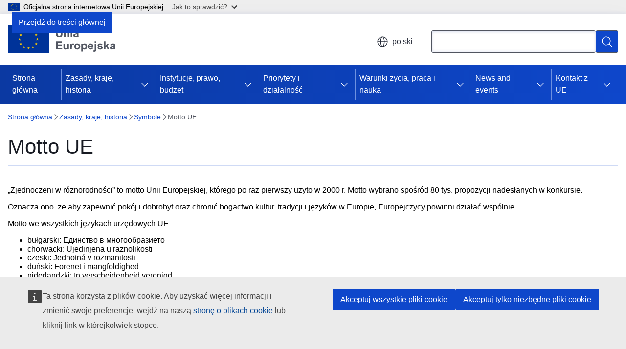

--- FILE ---
content_type: text/html; charset=UTF-8
request_url: https://european-union.europa.eu/principles-countries-history/symbols/eu-motto_pl
body_size: 16561
content:
<!DOCTYPE html>
<html lang="pl" dir="ltr" prefix="og: https://ogp.me/ns#">
  <head>
    <meta charset="utf-8" />
<meta name="description" content="Motto Unii Europejskiej to „Zjednoczeni w różnorodności” – zostało ono przyjęte w 2000 r. Zobacz, jak przetłumaczono je na wszystkie języki urzędowe UE." />
<meta name="keywords" content="symbole europejskie,promocja idei europejskiej" />
<link rel="canonical" href="https://european-union.europa.eu/principles-countries-history/symbols/eu-motto_pl" />
<meta property="og:determiner" content="auto" />
<meta property="og:site_name" content="European Union" />
<meta property="og:type" content="website" />
<meta property="og:url" content="https://european-union.europa.eu/principles-countries-history/symbols/eu-motto_pl" />
<meta property="og:title" content="Motto UE | Unia Europejska" />
<meta property="og:description" content="Motto Unii Europejskiej to „Zjednoczeni w różnorodności” – zostało ono przyjęte w 2000 r. Zobacz, jak przetłumaczono je na wszystkie języki urzędowe UE." />
<meta name="twitter:card" content="summary_large_image" />
<meta name="twitter:description" content="Motto Unii Europejskiej to „Zjednoczeni w różnorodności” – zostało ono przyjęte w 2000 r. Zobacz, jak przetłumaczono je na wszystkie języki urzędowe UE." />
<meta name="twitter:title" content="Motto UE | Unia Europejska" />
<meta property="og:image" content="https://european-union.europa.eu/profiles/contrib/ewcms/modules/ewcms_seo/assets/images/eu-socialmedia-fallback.png" />
<meta property="og:image:alt" content="European Union" />
<meta name="twitter:image" content="https://european-union.europa.eu/profiles/contrib/ewcms/modules/ewcms_seo/assets/images/eu-socialmedia-fallback.png" />
<meta name="twitter:image:alt" content="European Union" />
<meta http-equiv="X-UA-Compatible" content="IE=edge,chrome=1" />
<meta name="Generator" content="Drupal 11 (https://www.drupal.org)" />
<meta name="MobileOptimized" content="width" />
<meta name="HandheldFriendly" content="true" />
<meta name="viewport" content="width=device-width, initial-scale=1.0" />
<script type="application/json">{"service":"preview","position":"before"}</script>
<script type="application/ld+json">{
    "@context": "https:\/\/schema.org",
    "@type": "BreadcrumbList",
    "itemListElement": [
        {
            "@type": "ListItem",
            "position": 1,
            "item": {
                "@id": "https:\/\/european-union.europa.eu\/index_pl",
                "name": "Strona główna"
            }
        },
        {
            "@type": "ListItem",
            "position": 2,
            "item": {
                "@id": "https:\/\/european-union.europa.eu\/principles-countries-history_pl",
                "name": "Zasady, kraje, historia"
            }
        },
        {
            "@type": "ListItem",
            "position": 3,
            "item": {
                "@id": "https:\/\/european-union.europa.eu\/principles-countries-history\/symbols_pl",
                "name": "Symbole"
            }
        },
        {
            "@type": "ListItem",
            "position": 4,
            "item": {
                "@id": "https:\/\/european-union.europa.eu\/principles-countries-history\/symbols\/eu-motto_pl",
                "name": "Motto UE"
            }
        }
    ]
}</script>
<link rel="icon" href="/themes/contrib/oe_theme/images/favicons/eu/favicon.ico" type="image/vnd.microsoft.icon" />
<link rel="alternate" hreflang="bg" href="https://european-union.europa.eu/principles-countries-history/symbols/eu-motto_bg" />
<link rel="alternate" hreflang="es" href="https://european-union.europa.eu/principles-countries-history/symbols/eu-motto_es" />
<link rel="alternate" hreflang="cs" href="https://european-union.europa.eu/principles-countries-history/symbols/eu-motto_cs" />
<link rel="alternate" hreflang="da" href="https://european-union.europa.eu/principles-countries-history/symbols/eu-motto_da" />
<link rel="alternate" hreflang="de" href="https://european-union.europa.eu/principles-countries-history/symbols/eu-motto_de" />
<link rel="alternate" hreflang="et" href="https://european-union.europa.eu/principles-countries-history/symbols/eu-motto_et" />
<link rel="alternate" hreflang="el" href="https://european-union.europa.eu/principles-countries-history/symbols/eu-motto_el" />
<link rel="alternate" hreflang="en" href="https://european-union.europa.eu/principles-countries-history/symbols/eu-motto_en" />
<link rel="alternate" hreflang="fr" href="https://european-union.europa.eu/principles-countries-history/symbols/eu-motto_fr" />
<link rel="alternate" hreflang="ga" href="https://european-union.europa.eu/principles-countries-history/symbols/eu-motto_ga" />
<link rel="alternate" hreflang="hr" href="https://european-union.europa.eu/principles-countries-history/symbols/eu-motto_hr" />
<link rel="alternate" hreflang="it" href="https://european-union.europa.eu/principles-countries-history/symbols/eu-motto_it" />
<link rel="alternate" hreflang="lv" href="https://european-union.europa.eu/principles-countries-history/symbols/eu-motto_lv" />
<link rel="alternate" hreflang="lt" href="https://european-union.europa.eu/principles-countries-history/symbols/eu-motto_lt" />
<link rel="alternate" hreflang="hu" href="https://european-union.europa.eu/principles-countries-history/symbols/eu-motto_hu" />
<link rel="alternate" hreflang="mt" href="https://european-union.europa.eu/principles-countries-history/symbols/eu-motto_mt" />
<link rel="alternate" hreflang="nl" href="https://european-union.europa.eu/principles-countries-history/symbols/eu-motto_nl" />
<link rel="alternate" hreflang="pl" href="https://european-union.europa.eu/principles-countries-history/symbols/eu-motto_pl" />
<link rel="alternate" hreflang="pt-pt" href="https://european-union.europa.eu/principles-countries-history/symbols/eu-motto_pt" />
<link rel="alternate" hreflang="ro" href="https://european-union.europa.eu/principles-countries-history/symbols/eu-motto_ro" />
<link rel="alternate" hreflang="sk" href="https://european-union.europa.eu/principles-countries-history/symbols/eu-motto_sk" />
<link rel="alternate" hreflang="sl" href="https://european-union.europa.eu/principles-countries-history/symbols/eu-motto_sl" />
<link rel="alternate" hreflang="fi" href="https://european-union.europa.eu/principles-countries-history/symbols/eu-motto_fi" />
<link rel="alternate" hreflang="sv" href="https://european-union.europa.eu/principles-countries-history/symbols/eu-motto_sv" />
<link rel="icon" href="/themes/contrib/oe_theme/images/favicons/eu/favicon.svg" type="image/svg+xml" />
<link rel="apple-touch-icon" href="/themes/contrib/oe_theme/images/favicons/eu/favicon.png" />

    <title>Motto UE | Unia Europejska</title>
    <link rel="stylesheet" media="all" href="/sites/default/files/css/css_QVppFOXfTXAwRMA26P5N39JQ9ZjVtIgLVdYYQGLRzJ8.css?delta=0&amp;language=pl&amp;theme=ewcms_theme&amp;include=eJxFyUEKwCAMBdELiR5JYv1UQU1IIsXbl666mcUbPNe0hK_ZmYd3CYzsDRPp4im8sDyPXpT0ZOz_ivblQUjpVpJmqeoWGvGXuJfsMro11GDHHDMVMrzB6S52" />
<link rel="stylesheet" media="all" href="/sites/default/files/css/css_9d_guGdAc7PSQp2diS5QQDltfFxPBMuSiddV00Bb3eA.css?delta=1&amp;language=pl&amp;theme=ewcms_theme&amp;include=eJxFyUEKwCAMBdELiR5JYv1UQU1IIsXbl666mcUbPNe0hK_ZmYd3CYzsDRPp4im8sDyPXpT0ZOz_ivblQUjpVpJmqeoWGvGXuJfsMro11GDHHDMVMrzB6S52" />
<link rel="stylesheet" media="print" href="/sites/default/files/css/css_0bEI4McjGTyNQYAIG2TklLP0c2QosnUM8tT0-qgnQcw.css?delta=2&amp;language=pl&amp;theme=ewcms_theme&amp;include=eJxFyUEKwCAMBdELiR5JYv1UQU1IIsXbl666mcUbPNe0hK_ZmYd3CYzsDRPp4im8sDyPXpT0ZOz_ivblQUjpVpJmqeoWGvGXuJfsMro11GDHHDMVMrzB6S52" />
<link rel="stylesheet" media="all" href="/sites/default/files/css/css_f_0ZgObW3Q_W_SxjyRzMY6g7PsOdWs8H5AJnIysfbxg.css?delta=3&amp;language=pl&amp;theme=ewcms_theme&amp;include=eJxFyUEKwCAMBdELiR5JYv1UQU1IIsXbl666mcUbPNe0hK_ZmYd3CYzsDRPp4im8sDyPXpT0ZOz_ivblQUjpVpJmqeoWGvGXuJfsMro11GDHHDMVMrzB6S52" />
<link rel="stylesheet" media="print" href="/sites/default/files/css/css_3TA7TyU-JQgM2p6ObsHdehH7XwcexTpxmJWsU7fxpnw.css?delta=4&amp;language=pl&amp;theme=ewcms_theme&amp;include=eJxFyUEKwCAMBdELiR5JYv1UQU1IIsXbl666mcUbPNe0hK_ZmYd3CYzsDRPp4im8sDyPXpT0ZOz_ivblQUjpVpJmqeoWGvGXuJfsMro11GDHHDMVMrzB6S52" />
<link rel="stylesheet" media="all" href="/sites/default/files/css/css_4OriirN_TmglTB7O9zQLM5E-wukKrRtfFAGXLvmAfZs.css?delta=5&amp;language=pl&amp;theme=ewcms_theme&amp;include=eJxFyUEKwCAMBdELiR5JYv1UQU1IIsXbl666mcUbPNe0hK_ZmYd3CYzsDRPp4im8sDyPXpT0ZOz_ivblQUjpVpJmqeoWGvGXuJfsMro11GDHHDMVMrzB6S52" />
<link rel="stylesheet" media="print" href="/sites/default/files/css/css_1VSoKGlVjoaZrnTpjPiuWDaFez2hJZfMVEyKVSRHWtg.css?delta=6&amp;language=pl&amp;theme=ewcms_theme&amp;include=eJxFyUEKwCAMBdELiR5JYv1UQU1IIsXbl666mcUbPNe0hK_ZmYd3CYzsDRPp4im8sDyPXpT0ZOz_ivblQUjpVpJmqeoWGvGXuJfsMro11GDHHDMVMrzB6S52" />

    
  </head>
  <body class="language-pl ecl-typography path-node page-node-type-landing-page">
          <a
  href="#main-content"
  class="ecl-link ecl-link--primary ecl-skip-link"
   id="skip-id"
>Przejdź do treści głównej</a>

        <div id="cck_here"></div>    <script type="application/json">{"utility":"globan","theme":"light","logo":true,"link":true,"mode":false}</script>

      <div class="dialog-off-canvas-main-canvas" data-off-canvas-main-canvas>
          <header
  class="ecl-site-header ecl-site-header-with-logo-m ecl-site-header--has-menu"
  data-ecl-auto-init="SiteHeader"
>
  
      <div class="ecl-site-header__inner">
      <div class="ecl-site-header__background">
        <div class="ecl-site-header__header">
          <div class="ecl-site-header__container ecl-container">
            <div class="ecl-site-header__top" data-ecl-site-header-top>
                    <a
    class="ecl-link ecl-link--standalone ecl-site-header__logo-link"
    href="https://european-union.europa.eu/index_pl"
    aria-label="Strona główna - Unia Europejska"
    data-aria-label-en="Home - European Union"
  >
                                <picture
  class="ecl-picture ecl-site-header__picture"
   title="Unia&#x20;Europejska"
><source 
                  srcset="/themes/contrib/oe_theme/dist/eu/images/logo/standard-version/positive/logo-eu--pl.svg"
                          media="(min-width: 996px)"
                      ><img 
          class="ecl-site-header__logo-image ecl-site-header__logo-image--m"
              src="/themes/contrib/oe_theme/dist/eu/images/logo/condensed-version/positive/logo-eu--pl.svg"
              alt="Flaga Unii Europejskiej"
          ></picture>  </a>


              <div class="ecl-site-header__action">
                  <div class="ecl-site-header__language"><a
    class="ecl-button ecl-button--tertiary ecl-button--neutral ecl-site-header__language-selector"
    href="https://european-union.europa.eu/principles-countries-history/symbols/eu-motto_pl"
    data-ecl-language-selector
    role="button"
    aria-label="Change language, current language is polski - polski"
      aria-controls="language-list-overlay"
    ><span class="ecl-site-header__language-icon"><span 
  class="wt-icon--global ecl-icon ecl-icon--m ecl-site-header__icon ecl-icon--global"
  aria-hidden="false"
   title="polski" role="img"></span></span>polski</a><div class="ecl-site-header__language-container" id="language-list-overlay" hidden data-ecl-language-list-overlay aria-labelledby="ecl-site-header__language-title" role="dialog"><div class="ecl-site-header__language-header"><div
        class="ecl-site-header__language-title"
        id="ecl-site-header__language-title"
      >Select your language</div><button
  class="ecl-button ecl-button--tertiary ecl-button--neutral ecl-site-header__language-close ecl-button--icon-only"
  type="submit"
   data-ecl-language-list-close
><span class="ecl-button__container"><span class="ecl-button__label" data-ecl-label="true">Zamknij</span><span 
  class="wt-icon--close-filled ecl-icon ecl-icon--m ecl-button__icon ecl-icon--close-filled"
  aria-hidden="true"
   data-ecl-icon></span></span></button></div><div
      class="ecl-site-header__language-content"
      data-ecl-language-list-content
    ><div class="ecl-site-header__language-category" data-ecl-language-list-eu><div class="ecl-site-header__language-category-title">EU official languages</div><ul class="ecl-site-header__language-list" translate="no"><li class="ecl-site-header__language-item"><a
  href="https://european-union.europa.eu/principles-countries-history/symbols/eu-motto_bg"
  class="ecl-link ecl-link--standalone ecl-link--no-visited ecl-site-header__language-link"
   hreflang="bg"
><span class="ecl-site-header__language-link-code">bg</span><span class="ecl-site-header__language-link-label" lang="bg">български</span></a></li><li class="ecl-site-header__language-item"><a
  href="https://european-union.europa.eu/principles-countries-history/symbols/eu-motto_es"
  class="ecl-link ecl-link--standalone ecl-link--no-visited ecl-site-header__language-link"
   hreflang="es"
><span class="ecl-site-header__language-link-code">es</span><span class="ecl-site-header__language-link-label" lang="es">español</span></a></li><li class="ecl-site-header__language-item"><a
  href="https://european-union.europa.eu/principles-countries-history/symbols/eu-motto_cs"
  class="ecl-link ecl-link--standalone ecl-link--no-visited ecl-site-header__language-link"
   hreflang="cs"
><span class="ecl-site-header__language-link-code">cs</span><span class="ecl-site-header__language-link-label" lang="cs">čeština</span></a></li><li class="ecl-site-header__language-item"><a
  href="https://european-union.europa.eu/principles-countries-history/symbols/eu-motto_da"
  class="ecl-link ecl-link--standalone ecl-link--no-visited ecl-site-header__language-link"
   hreflang="da"
><span class="ecl-site-header__language-link-code">da</span><span class="ecl-site-header__language-link-label" lang="da">dansk</span></a></li><li class="ecl-site-header__language-item"><a
  href="https://european-union.europa.eu/principles-countries-history/symbols/eu-motto_de"
  class="ecl-link ecl-link--standalone ecl-link--no-visited ecl-site-header__language-link"
   hreflang="de"
><span class="ecl-site-header__language-link-code">de</span><span class="ecl-site-header__language-link-label" lang="de">Deutsch</span></a></li><li class="ecl-site-header__language-item"><a
  href="https://european-union.europa.eu/principles-countries-history/symbols/eu-motto_et"
  class="ecl-link ecl-link--standalone ecl-link--no-visited ecl-site-header__language-link"
   hreflang="et"
><span class="ecl-site-header__language-link-code">et</span><span class="ecl-site-header__language-link-label" lang="et">eesti</span></a></li><li class="ecl-site-header__language-item"><a
  href="https://european-union.europa.eu/principles-countries-history/symbols/eu-motto_el"
  class="ecl-link ecl-link--standalone ecl-link--no-visited ecl-site-header__language-link"
   hreflang="el"
><span class="ecl-site-header__language-link-code">el</span><span class="ecl-site-header__language-link-label" lang="el">ελληνικά</span></a></li><li class="ecl-site-header__language-item"><a
  href="https://european-union.europa.eu/principles-countries-history/symbols/eu-motto_en"
  class="ecl-link ecl-link--standalone ecl-link--no-visited ecl-site-header__language-link"
   hreflang="en"
><span class="ecl-site-header__language-link-code">en</span><span class="ecl-site-header__language-link-label" lang="en">English</span></a></li><li class="ecl-site-header__language-item"><a
  href="https://european-union.europa.eu/principles-countries-history/symbols/eu-motto_fr"
  class="ecl-link ecl-link--standalone ecl-link--no-visited ecl-site-header__language-link"
   hreflang="fr"
><span class="ecl-site-header__language-link-code">fr</span><span class="ecl-site-header__language-link-label" lang="fr">français</span></a></li><li class="ecl-site-header__language-item"><a
  href="https://european-union.europa.eu/principles-countries-history/symbols/eu-motto_ga"
  class="ecl-link ecl-link--standalone ecl-link--no-visited ecl-site-header__language-link"
   hreflang="ga"
><span class="ecl-site-header__language-link-code">ga</span><span class="ecl-site-header__language-link-label" lang="ga">Gaeilge</span></a></li><li class="ecl-site-header__language-item"><a
  href="https://european-union.europa.eu/principles-countries-history/symbols/eu-motto_hr"
  class="ecl-link ecl-link--standalone ecl-link--no-visited ecl-site-header__language-link"
   hreflang="hr"
><span class="ecl-site-header__language-link-code">hr</span><span class="ecl-site-header__language-link-label" lang="hr">hrvatski</span></a></li><li class="ecl-site-header__language-item"><a
  href="https://european-union.europa.eu/principles-countries-history/symbols/eu-motto_it"
  class="ecl-link ecl-link--standalone ecl-link--no-visited ecl-site-header__language-link"
   hreflang="it"
><span class="ecl-site-header__language-link-code">it</span><span class="ecl-site-header__language-link-label" lang="it">italiano</span></a></li><li class="ecl-site-header__language-item"><a
  href="https://european-union.europa.eu/principles-countries-history/symbols/eu-motto_lv"
  class="ecl-link ecl-link--standalone ecl-link--no-visited ecl-site-header__language-link"
   hreflang="lv"
><span class="ecl-site-header__language-link-code">lv</span><span class="ecl-site-header__language-link-label" lang="lv">latviešu</span></a></li><li class="ecl-site-header__language-item"><a
  href="https://european-union.europa.eu/principles-countries-history/symbols/eu-motto_lt"
  class="ecl-link ecl-link--standalone ecl-link--no-visited ecl-site-header__language-link"
   hreflang="lt"
><span class="ecl-site-header__language-link-code">lt</span><span class="ecl-site-header__language-link-label" lang="lt">lietuvių</span></a></li><li class="ecl-site-header__language-item"><a
  href="https://european-union.europa.eu/principles-countries-history/symbols/eu-motto_hu"
  class="ecl-link ecl-link--standalone ecl-link--no-visited ecl-site-header__language-link"
   hreflang="hu"
><span class="ecl-site-header__language-link-code">hu</span><span class="ecl-site-header__language-link-label" lang="hu">magyar</span></a></li><li class="ecl-site-header__language-item"><a
  href="https://european-union.europa.eu/principles-countries-history/symbols/eu-motto_mt"
  class="ecl-link ecl-link--standalone ecl-link--no-visited ecl-site-header__language-link"
   hreflang="mt"
><span class="ecl-site-header__language-link-code">mt</span><span class="ecl-site-header__language-link-label" lang="mt">Malti</span></a></li><li class="ecl-site-header__language-item"><a
  href="https://european-union.europa.eu/principles-countries-history/symbols/eu-motto_nl"
  class="ecl-link ecl-link--standalone ecl-link--no-visited ecl-site-header__language-link"
   hreflang="nl"
><span class="ecl-site-header__language-link-code">nl</span><span class="ecl-site-header__language-link-label" lang="nl">Nederlands</span></a></li><li class="ecl-site-header__language-item"><a
  href="https://european-union.europa.eu/principles-countries-history/symbols/eu-motto_pl"
  class="ecl-link ecl-link--standalone ecl-link--no-visited ecl-site-header__language-link ecl-site-header__language-link--active"
   hreflang="pl"
><span class="ecl-site-header__language-link-code">pl</span><span class="ecl-site-header__language-link-label" lang="pl">polski</span></a></li><li class="ecl-site-header__language-item"><a
  href="https://european-union.europa.eu/principles-countries-history/symbols/eu-motto_pt"
  class="ecl-link ecl-link--standalone ecl-link--no-visited ecl-site-header__language-link"
   hreflang="pt"
><span class="ecl-site-header__language-link-code">pt</span><span class="ecl-site-header__language-link-label" lang="pt">português</span></a></li><li class="ecl-site-header__language-item"><a
  href="https://european-union.europa.eu/principles-countries-history/symbols/eu-motto_ro"
  class="ecl-link ecl-link--standalone ecl-link--no-visited ecl-site-header__language-link"
   hreflang="ro"
><span class="ecl-site-header__language-link-code">ro</span><span class="ecl-site-header__language-link-label" lang="ro">română</span></a></li><li class="ecl-site-header__language-item"><a
  href="https://european-union.europa.eu/principles-countries-history/symbols/eu-motto_sk"
  class="ecl-link ecl-link--standalone ecl-link--no-visited ecl-site-header__language-link"
   hreflang="sk"
><span class="ecl-site-header__language-link-code">sk</span><span class="ecl-site-header__language-link-label" lang="sk">slovenčina</span></a></li><li class="ecl-site-header__language-item"><a
  href="https://european-union.europa.eu/principles-countries-history/symbols/eu-motto_sl"
  class="ecl-link ecl-link--standalone ecl-link--no-visited ecl-site-header__language-link"
   hreflang="sl"
><span class="ecl-site-header__language-link-code">sl</span><span class="ecl-site-header__language-link-label" lang="sl">slovenščina</span></a></li><li class="ecl-site-header__language-item"><a
  href="https://european-union.europa.eu/principles-countries-history/symbols/eu-motto_fi"
  class="ecl-link ecl-link--standalone ecl-link--no-visited ecl-site-header__language-link"
   hreflang="fi"
><span class="ecl-site-header__language-link-code">fi</span><span class="ecl-site-header__language-link-label" lang="fi">suomi</span></a></li><li class="ecl-site-header__language-item"><a
  href="https://european-union.europa.eu/principles-countries-history/symbols/eu-motto_sv"
  class="ecl-link ecl-link--standalone ecl-link--no-visited ecl-site-header__language-link"
   hreflang="sv"
><span class="ecl-site-header__language-link-code">sv</span><span class="ecl-site-header__language-link-label" lang="sv">svenska</span></a></li></ul></div><div class="ecl-site-header__language-category" data-ecl-language-list-non-eu><div class="ecl-site-header__language-category-title">Inne języki</div><ul class="ecl-site-header__language-list" translate="no"><li class="ecl-site-header__language-item"><a
  href="https://european-union.europa.eu/principles-countries-history/symbols/eu-motto_ru"
  class="ecl-link ecl-link--standalone ecl-link--no-visited ecl-site-header__language-link"
   lang="ru" hreflang="ru"
><span class="ecl-site-header__language-link-code">ru</span><span class="ecl-site-header__language-link-label">русский</span></a></li><li class="ecl-site-header__language-item"><a
  href="https://european-union.europa.eu/principles-countries-history/symbols/eu-motto_uk"
  class="ecl-link ecl-link--standalone ecl-link--no-visited ecl-site-header__language-link"
   lang="uk" hreflang="uk"
><span class="ecl-site-header__language-link-code">uk</span><span class="ecl-site-header__language-link-label">yкраїнська</span></a></li></ul></div></div></div></div>
<div class="ecl-site-header__search-container" role="search">
  <a
    class="ecl-button ecl-button--tertiary ecl-site-header__search-toggle"
    href=""
    data-ecl-search-toggle="true"
    aria-controls=""
    aria-expanded="false"
  ><span 
  class="wt-icon--search ecl-icon ecl-icon--s ecl-site-header__icon ecl-icon--search"
  aria-hidden="true"
   role="img"></span></a>
  <script type="application/json">{"service":"search","version":"2.0","form":".ecl-search-form","filters":{"scope":{"sites":[{"selected":false,"name":"European Union","id":["comm-ewcms-europaeu"]}]}}}</script>
<form
  class="ecl-search-form ecl-site-header__search"
  role="search"
   class="oe-search-search-form" data-drupal-selector="oe-search-search-form" action="/principles-countries-history/symbols/eu-motto_pl" method="post" id="oe-search-search-form" accept-charset="UTF-8" data-ecl-search-form
><div class="ecl-form-group"><label
                  for="edit-keys"
            id="edit-keys-label"
          class="ecl-form-label ecl-search-form__label"
    >Wyszukaj</label><input
      id="edit-keys"
      class="ecl-text-input ecl-text-input--m ecl-search-form__text-input form-search ecl-search-form__text-input"
      name="keys"
        type="search"
            
  ></div><button
  class="ecl-button ecl-button--primary ecl-search-form__button ecl-search-form__button ecl-button--icon-only"
  type="submit"
  
><span class="ecl-button__container"><span 
  class="wt-icon--search ecl-icon ecl-icon--m ecl-button__icon ecl-icon--search"
  aria-hidden="true"
   data-ecl-icon></span><span class="ecl-button__label" data-ecl-label="true">Wyszukaj</span></span></button><input autocomplete="off" data-drupal-selector="form-g5-5fykwxldnioxcswankwdhoom6a2yoqza-habqgda" type="hidden" name="form_build_id" value="form-g5-5fYKwXLDNIOXCSwankWDhOOm6a2yOQzA_HaBQgDA" /><input data-drupal-selector="edit-oe-search-search-form" type="hidden" name="form_id" value="oe_search_search_form" /></form>
  
</div>


              </div>
            </div>
          </div>
        </div>
      </div>
    </div>
          <div class="ecl-site-header__banner ecl-site-header__site-name--mobile-only">
        <div class="ecl-container">
                    <div class="ecl-site-header__site-name">European Union</div>
        </div>
    </div>
        <div id="block-ewcms-theme-horizontal-menu">
  
    
      <div style="height: 0">&nbsp;</div><div class="ewcms-horizontal-menu">
      
                                                                                                                                                                                  
                                                                                                          
                                                                      
                                                                                                                                                                                                                      
                                                                                        
                                                                                                                                                                                  
          
      <nav
  class="ecl-menu"
  data-ecl-menu
  data-ecl-menu-max-lines="2"
  data-ecl-auto-init="Menu"
      data-ecl-menu-label-open="Menu"
        data-ecl-menu-label-close="Zamknij"
    role="navigation" aria-label="Nawigacja&#x20;na&#x20;stronie"
><div class="ecl-menu__overlay"></div><div class="ecl-container ecl-menu__container"><button
  class="ecl-button ecl-button--tertiary ecl-button--neutral ecl-menu__open ecl-button--icon-only"
  type="button"
   data-ecl-menu-open aria-expanded="false"
><span class="ecl-button__container"><span 
  class="wt-icon--hamburger ecl-icon ecl-icon--m ecl-button__icon ecl-icon--hamburger"
  aria-hidden="true"
   data-ecl-icon></span><span 
  class="wt-icon--close-filled ecl-icon ecl-icon--s ecl-button__icon ecl-icon--close-filled"
  aria-hidden="true"
   data-ecl-icon></span><span class="ecl-button__label" data-ecl-label="true">Menu</span></span></button><section class="ecl-menu__inner" data-ecl-menu-inner aria-label="Menu"><header class="ecl-menu__inner-header"><button
  class="ecl-button ecl-button--tertiary ecl-menu__close"
  type="submit"
   data-ecl-menu-close
><span class="ecl-button__container"><span class="ecl-button__label" data-ecl-label="true">Zamknij</span><span 
  class="wt-icon--close-filled ecl-icon ecl-icon--s ecl-button__icon ecl-icon--close-filled"
  aria-hidden="true"
   data-ecl-icon></span></span></button><div class="ecl-menu__title">Menu</div><button
  class="ecl-button ecl-button--tertiary ecl-menu__back"
  type="submit"
   data-ecl-menu-back
><span class="ecl-button__container"><span 
  class="wt-icon--corner-arrow ecl-icon ecl-icon--xs ecl-icon--rotate-270 ecl-button__icon ecl-icon--corner-arrow"
  aria-hidden="true"
   data-ecl-icon></span><span class="ecl-button__label" data-ecl-label="true">Back</span></span></button></header><button
  class="ecl-button ecl-button--tertiary ecl-menu__item ecl-menu__items-previous ecl-button--icon-only"
  type="button"
   data-ecl-menu-items-previous tabindex="-1"
><span class="ecl-button__container"><span 
  class="wt-icon--corner-arrow ecl-icon ecl-icon--s ecl-icon--rotate-270 ecl-button__icon ecl-icon--corner-arrow"
  aria-hidden="true"
   data-ecl-icon></span><span class="ecl-button__label" data-ecl-label="true">Previous items</span></span></button><button
  class="ecl-button ecl-button--tertiary ecl-menu__item ecl-menu__items-next ecl-button--icon-only"
  type="button"
   data-ecl-menu-items-next tabindex="-1"
><span class="ecl-button__container"><span 
  class="wt-icon--corner-arrow ecl-icon ecl-icon--s ecl-icon--rotate-90 ecl-button__icon ecl-icon--corner-arrow"
  aria-hidden="true"
   data-ecl-icon></span><span class="ecl-button__label" data-ecl-label="true">Next items</span></span></button><ul class="ecl-menu__list" data-ecl-menu-list><li class="ecl-menu__item" data-ecl-menu-item id="ecl-menu-item-ecl-menu-1773660869-0"><a
  href="/index_pl"
  class="ecl-link ecl-link--standalone ecl-menu__link"
   data-untranslated-label="Home" data-active-path="&#x2F;" data-ecl-menu-link id="ecl-menu-item-ecl-menu-1773660869-0-link"
>Strona główna</a></li><li class="ecl-menu__item ecl-menu__item--has-children" data-ecl-menu-item data-ecl-has-children aria-haspopup aria-expanded="false" id="ecl-menu-item-ecl-menu-1773660869-1"><a
  href="/principles-countries-history_pl"
  class="ecl-link ecl-link--standalone ecl-menu__link"
   data-untranslated-label="Principles,&#x20;countries,&#x20;history" data-active-path="&#x2F;node&#x2F;2" data-ecl-menu-link id="ecl-menu-item-ecl-menu-1773660869-1-link"
>Zasady, kraje, historia</a><button
  class="ecl-button ecl-button--tertiary ecl-button--neutral ecl-menu__button-caret ecl-button--icon-only"
  type="button"
   data-ecl-menu-caret aria-label="Rozwi&#x0144;&#x20;podpunkty" aria-describedby="ecl-menu-item-ecl-menu-1773660869-1-link" aria-expanded="false"
><span class="ecl-button__container"><span 
  class="wt-icon--corner-arrow ecl-icon ecl-icon--xs ecl-icon--rotate-180 ecl-button__icon ecl-icon--corner-arrow"
  aria-hidden="true"
   data-ecl-icon></span></span></button><div
    class="ecl-menu__mega"
    data-ecl-menu-mega
  ><ul class="ecl-menu__sublist"><li
        class="ecl-menu__subitem"
        data-ecl-menu-subitem
      ><a
  href="/principles-countries-history/principles-and-values_pl"
  class="ecl-link ecl-link--standalone ecl-menu__sublink"
   data-untranslated-label="Principles&#x20;and&#x20;values" data-active-path="&#x2F;node&#x2F;9"
>Zasady i wartości</a></li><li
        class="ecl-menu__subitem"
        data-ecl-menu-subitem
      ><a
  href="/principles-countries-history/facts-and-figures-european-union_pl"
  class="ecl-link ecl-link--standalone ecl-menu__sublink"
   data-untranslated-label="Facts&#x20;and&#x20;figures&#x20;on&#x20;the&#x20;European&#x20;Union&#x20;" data-active-path="&#x2F;node&#x2F;10"
>Fakty i liczby dotyczące Unii Europejskiej </a></li><li
        class="ecl-menu__subitem"
        data-ecl-menu-subitem
      ><a
  href="/principles-countries-history/eu-countries_pl"
  class="ecl-link ecl-link--standalone ecl-menu__sublink"
   data-untranslated-label="EU&#x20;countries" data-active-path="&#x2F;node&#x2F;288"
>Kraje UE</a></li><li
        class="ecl-menu__subitem"
        data-ecl-menu-subitem
      ><a
  href="/principles-countries-history/eu-enlargement_pl"
  class="ecl-link ecl-link--standalone ecl-menu__sublink"
   data-untranslated-label="EU&#x20;enlargement" data-active-path="&#x2F;node&#x2F;1181"
>Rozszerzenie UE</a></li><li
        class="ecl-menu__subitem"
        data-ecl-menu-subitem
      ><a
  href="/principles-countries-history/achievements_pl"
  class="ecl-link ecl-link--standalone ecl-menu__sublink"
   data-untranslated-label="Achievements" data-active-path="&#x2F;node&#x2F;24"
>Achievements</a></li><li
        class="ecl-menu__subitem"
        data-ecl-menu-subitem
      ><a
  href="/principles-countries-history/history-eu_pl"
  class="ecl-link ecl-link--standalone ecl-menu__sublink"
   data-untranslated-label="History&#x20;of&#x20;the&#x20;EU" data-active-path="&#x2F;node&#x2F;13"
>Historia UE</a></li><li
        class="ecl-menu__subitem"
        data-ecl-menu-subitem
      ><a
  href="/principles-countries-history/europe-day_pl"
  class="ecl-link ecl-link--standalone ecl-menu__sublink"
   data-untranslated-label="Europe&#x20;Day" data-active-path="&#x2F;node&#x2F;59"
>Dzień Europy</a></li><li
        class="ecl-menu__subitem"
        data-ecl-menu-subitem
      ><a
  href="/principles-countries-history/symbols_pl"
  class="ecl-link ecl-link--standalone ecl-menu__sublink"
   data-untranslated-label="Symbols" data-active-path="&#x2F;node&#x2F;14"
>Symbole</a></li><li
        class="ecl-menu__subitem"
        data-ecl-menu-subitem
      ><a
  href="/principles-countries-history/languages_pl"
  class="ecl-link ecl-link--standalone ecl-menu__sublink"
   data-untranslated-label="Languages" data-active-path="&#x2F;node&#x2F;15"
>Języki</a></li><li class="ecl-menu__subitem ecl-menu__see-all"><a
  href="/principles-countries-history_pl"
  class="ecl-link ecl-link--standalone ecl-link--icon ecl-menu__sublink"
  
><span 
      class="ecl-link__label">Zobacz wszystkie</span><span 
  class="wt-icon--arrow-left ecl-icon ecl-icon--xs ecl-icon--rotate-180 ecl-link__icon ecl-icon--arrow-left"
  aria-hidden="true"
  ></span></a></li></ul></div></li><li class="ecl-menu__item ecl-menu__item--has-children" data-ecl-menu-item data-ecl-has-children aria-haspopup aria-expanded="false" id="ecl-menu-item-ecl-menu-1773660869-2"><a
  href="/institutions-law-budget_pl"
  class="ecl-link ecl-link--standalone ecl-menu__link"
   data-untranslated-label="Institutions,&#x20;law,&#x20;budget" data-active-path="&#x2F;node&#x2F;3" data-ecl-menu-link id="ecl-menu-item-ecl-menu-1773660869-2-link"
>Instytucje, prawo, budżet</a><button
  class="ecl-button ecl-button--tertiary ecl-button--neutral ecl-menu__button-caret ecl-button--icon-only"
  type="button"
   data-ecl-menu-caret aria-label="Rozwi&#x0144;&#x20;podpunkty" aria-describedby="ecl-menu-item-ecl-menu-1773660869-2-link" aria-expanded="false"
><span class="ecl-button__container"><span 
  class="wt-icon--corner-arrow ecl-icon ecl-icon--xs ecl-icon--rotate-180 ecl-button__icon ecl-icon--corner-arrow"
  aria-hidden="true"
   data-ecl-icon></span></span></button><div
    class="ecl-menu__mega"
    data-ecl-menu-mega
  ><ul class="ecl-menu__sublist"><li
        class="ecl-menu__subitem"
        data-ecl-menu-subitem
      ><a
  href="/institutions-law-budget/institutions-and-bodies_pl"
  class="ecl-link ecl-link--standalone ecl-menu__sublink"
   data-untranslated-label="Institutions&#x20;and&#x20;bodies" data-active-path="&#x2F;node&#x2F;295"
>Instytucje i organy UE</a></li><li
        class="ecl-menu__subitem"
        data-ecl-menu-subitem
      ><a
  href="/institutions-law-budget/leadership_pl"
  class="ecl-link ecl-link--standalone ecl-menu__sublink"
   data-untranslated-label="Leadership&#x20;" data-active-path="&#x2F;node&#x2F;18"
>Czołowi politycy</a></li><li
        class="ecl-menu__subitem"
        data-ecl-menu-subitem
      ><a
  href="/institutions-law-budget/law_pl"
  class="ecl-link ecl-link--standalone ecl-menu__sublink"
   data-untranslated-label="Law" data-active-path="&#x2F;node&#x2F;20"
>Prawo</a></li><li
        class="ecl-menu__subitem"
        data-ecl-menu-subitem
      ><a
  href="/institutions-law-budget/budget_pl"
  class="ecl-link ecl-link--standalone ecl-menu__sublink"
   data-untranslated-label="Budget" data-active-path="&#x2F;node&#x2F;21"
>Budżet</a></li><li
        class="ecl-menu__subitem"
        data-ecl-menu-subitem
      ><a
  href="/institutions-law-budget/euro_pl"
  class="ecl-link ecl-link--standalone ecl-menu__sublink"
   data-untranslated-label="The&#x20;Euro" data-active-path="&#x2F;node&#x2F;22"
>Euro</a></li><li class="ecl-menu__subitem ecl-menu__see-all"><a
  href="/institutions-law-budget_pl"
  class="ecl-link ecl-link--standalone ecl-link--icon ecl-menu__sublink"
  
><span 
      class="ecl-link__label">Zobacz wszystkie</span><span 
  class="wt-icon--arrow-left ecl-icon ecl-icon--xs ecl-icon--rotate-180 ecl-link__icon ecl-icon--arrow-left"
  aria-hidden="true"
  ></span></a></li></ul></div></li><li class="ecl-menu__item ecl-menu__item--has-children" data-ecl-menu-item data-ecl-has-children aria-haspopup aria-expanded="false" id="ecl-menu-item-ecl-menu-1773660869-3"><a
  href="/priorities-and-actions_pl"
  class="ecl-link ecl-link--standalone ecl-menu__link"
   data-untranslated-label="Priorities&#x20;and&#x20;actions" data-active-path="&#x2F;node&#x2F;4" data-ecl-menu-link id="ecl-menu-item-ecl-menu-1773660869-3-link"
>Priorytety i działalność</a><button
  class="ecl-button ecl-button--tertiary ecl-button--neutral ecl-menu__button-caret ecl-button--icon-only"
  type="button"
   data-ecl-menu-caret aria-label="Rozwi&#x0144;&#x20;podpunkty" aria-describedby="ecl-menu-item-ecl-menu-1773660869-3-link" aria-expanded="false"
><span class="ecl-button__container"><span 
  class="wt-icon--corner-arrow ecl-icon ecl-icon--xs ecl-icon--rotate-180 ecl-button__icon ecl-icon--corner-arrow"
  aria-hidden="true"
   data-ecl-icon></span></span></button><div
    class="ecl-menu__mega"
    data-ecl-menu-mega
  ><ul class="ecl-menu__sublist"><li
        class="ecl-menu__subitem"
        data-ecl-menu-subitem
      ><a
  href="/priorities-and-actions/eu-priorities_pl"
  class="ecl-link ecl-link--standalone ecl-menu__sublink"
   data-untranslated-label="EU&#x20;priorities" data-active-path="&#x2F;node&#x2F;794"
>Priorytety UE</a></li><li
        class="ecl-menu__subitem"
        data-ecl-menu-subitem
      ><a
  href="/priorities-and-actions/actions-topic_pl"
  class="ecl-link ecl-link--standalone ecl-menu__sublink"
   data-untranslated-label="Actions&#x20;by&#x20;topic" data-active-path="&#x2F;node&#x2F;25"
>Działania w poszczególnych dziedzinach</a></li><li
        class="ecl-menu__subitem"
        data-ecl-menu-subitem
      ><a
  href="/priorities-and-actions/eu-support-ukraine_pl"
  class="ecl-link ecl-link--standalone ecl-menu__sublink"
   data-untranslated-label="EU&#x20;support&#x20;for&#x20;Ukraine" data-active-path="&#x2F;node&#x2F;774"
>Unijna pomoc dla Ukrainy</a></li><li class="ecl-menu__subitem ecl-menu__see-all"><a
  href="/priorities-and-actions_pl"
  class="ecl-link ecl-link--standalone ecl-link--icon ecl-menu__sublink"
  
><span 
      class="ecl-link__label">Zobacz wszystkie</span><span 
  class="wt-icon--arrow-left ecl-icon ecl-icon--xs ecl-icon--rotate-180 ecl-link__icon ecl-icon--arrow-left"
  aria-hidden="true"
  ></span></a></li></ul></div></li><li class="ecl-menu__item ecl-menu__item--has-children" data-ecl-menu-item data-ecl-has-children aria-haspopup aria-expanded="false" id="ecl-menu-item-ecl-menu-1773660869-4"><a
  href="/live-work-study_pl"
  class="ecl-link ecl-link--standalone ecl-menu__link"
   data-untranslated-label="Live,&#x20;work,&#x20;study" data-active-path="&#x2F;node&#x2F;5" data-ecl-menu-link id="ecl-menu-item-ecl-menu-1773660869-4-link"
>Warunki życia, praca i nauka</a><button
  class="ecl-button ecl-button--tertiary ecl-button--neutral ecl-menu__button-caret ecl-button--icon-only"
  type="button"
   data-ecl-menu-caret aria-label="Rozwi&#x0144;&#x20;podpunkty" aria-describedby="ecl-menu-item-ecl-menu-1773660869-4-link" aria-expanded="false"
><span class="ecl-button__container"><span 
  class="wt-icon--corner-arrow ecl-icon ecl-icon--xs ecl-icon--rotate-180 ecl-button__icon ecl-icon--corner-arrow"
  aria-hidden="true"
   data-ecl-icon></span></span></button><div
    class="ecl-menu__mega"
    data-ecl-menu-mega
  ><ul class="ecl-menu__sublist"><li
        class="ecl-menu__subitem"
        data-ecl-menu-subitem
      ><a
  href="/live-work-study/living-eu_pl"
  class="ecl-link ecl-link--standalone ecl-menu__sublink"
   data-untranslated-label="Living&#x20;in&#x20;the&#x20;EU" data-active-path="&#x2F;node&#x2F;26"
>Życie w UE</a></li><li
        class="ecl-menu__subitem"
        data-ecl-menu-subitem
      ><a
  href="/live-work-study/travelling-eu_pl"
  class="ecl-link ecl-link--standalone ecl-menu__sublink"
   data-untranslated-label="Travelling&#x20;in&#x20;the&#x20;EU" data-active-path="&#x2F;node&#x2F;27"
>Podróże po UE</a></li><li
        class="ecl-menu__subitem"
        data-ecl-menu-subitem
      ><a
  href="/live-work-study/participate-interact-vote_pl"
  class="ecl-link ecl-link--standalone ecl-menu__sublink"
   data-untranslated-label="Participate,&#x20;interact,&#x20;vote" data-active-path="&#x2F;node&#x2F;28"
>Bądź aktywny, angażuj się, zabieraj głos!</a></li><li
        class="ecl-menu__subitem"
        data-ecl-menu-subitem
      ><a
  href="/live-work-study/immigration-eu_pl"
  class="ecl-link ecl-link--standalone ecl-menu__sublink"
   data-untranslated-label="Immigration&#x20;to&#x20;the&#x20;EU" data-active-path="&#x2F;node&#x2F;29"
>Emigracja do UE</a></li><li
        class="ecl-menu__subitem"
        data-ecl-menu-subitem
      ><a
  href="/live-work-study/working-eu_pl"
  class="ecl-link ecl-link--standalone ecl-menu__sublink"
   data-untranslated-label="Working&#x20;in&#x20;the&#x20;EU" data-active-path="&#x2F;node&#x2F;31"
>Praca w UE</a></li><li
        class="ecl-menu__subitem"
        data-ecl-menu-subitem
      ><a
  href="/live-work-study/doing-business-eu_pl"
  class="ecl-link ecl-link--standalone ecl-menu__sublink"
   data-untranslated-label="Doing&#x20;business&#x20;in&#x20;the&#x20;EU" data-active-path="&#x2F;node&#x2F;32"
>Prowadzenie działalności gospodarczej w UE</a></li><li
        class="ecl-menu__subitem"
        data-ecl-menu-subitem
      ><a
  href="/live-work-study/import-and-export_pl"
  class="ecl-link ecl-link--standalone ecl-menu__sublink"
   data-untranslated-label="Import&#x20;and&#x20;export" data-active-path="&#x2F;node&#x2F;204"
>Import i eksport</a></li><li
        class="ecl-menu__subitem"
        data-ecl-menu-subitem
      ><a
  href="/live-work-study/funding-grants-subsidies_pl"
  class="ecl-link ecl-link--standalone ecl-menu__sublink"
   data-untranslated-label="Funding,&#x20;grants,&#x20;subsidies" data-active-path="&#x2F;node&#x2F;33"
>Fundusze, dotacje, subsydia</a></li><li
        class="ecl-menu__subitem"
        data-ecl-menu-subitem
      ><a
  href="/live-work-study/public-contracts_pl"
  class="ecl-link ecl-link--standalone ecl-menu__sublink"
   data-untranslated-label="Public&#x20;contracts" data-active-path="&#x2F;node&#x2F;34"
>Zamówienia publiczne</a></li><li
        class="ecl-menu__subitem"
        data-ecl-menu-subitem
      ><a
  href="/live-work-study/studying-and-training-eu_pl"
  class="ecl-link ecl-link--standalone ecl-menu__sublink"
   data-untranslated-label="Studying&#x20;and&#x20;training&#x20;in&#x20;the&#x20;EU" data-active-path="&#x2F;node&#x2F;35"
>Studia i szkolenia w UE</a></li><li
        class="ecl-menu__subitem"
        data-ecl-menu-subitem
      ><a
  href="/live-work-study/jobs-and-traineeships-eu-institutions_pl"
  class="ecl-link ecl-link--standalone ecl-menu__sublink"
   data-untranslated-label="Jobs&#x20;and&#x20;traineeships&#x20;in&#x20;EU&#x20;institutions" data-active-path="&#x2F;node&#x2F;36"
>Oferty pracy i staży w instytucjach UE</a></li><li class="ecl-menu__subitem ecl-menu__see-all"><a
  href="/live-work-study_pl"
  class="ecl-link ecl-link--standalone ecl-link--icon ecl-menu__sublink"
  
><span 
      class="ecl-link__label">Zobacz wszystkie</span><span 
  class="wt-icon--arrow-left ecl-icon ecl-icon--xs ecl-icon--rotate-180 ecl-link__icon ecl-icon--arrow-left"
  aria-hidden="true"
  ></span></a></li></ul></div></li><li class="ecl-menu__item ecl-menu__item--has-children" data-ecl-menu-item data-ecl-has-children aria-haspopup aria-expanded="false" id="ecl-menu-item-ecl-menu-1773660869-5"><a
  href="/news-and-events_pl"
  class="ecl-link ecl-link--standalone ecl-menu__link"
   data-untranslated-label="News&#x20;and&#x20;events" data-active-path="&#x2F;node&#x2F;6" data-ecl-menu-link id="ecl-menu-item-ecl-menu-1773660869-5-link"
>News and events</a><button
  class="ecl-button ecl-button--tertiary ecl-button--neutral ecl-menu__button-caret ecl-button--icon-only"
  type="button"
   data-ecl-menu-caret aria-label="Rozwi&#x0144;&#x20;podpunkty" aria-describedby="ecl-menu-item-ecl-menu-1773660869-5-link" aria-expanded="false"
><span class="ecl-button__container"><span 
  class="wt-icon--corner-arrow ecl-icon ecl-icon--xs ecl-icon--rotate-180 ecl-button__icon ecl-icon--corner-arrow"
  aria-hidden="true"
   data-ecl-icon></span></span></button><div
    class="ecl-menu__mega"
    data-ecl-menu-mega
  ><ul class="ecl-menu__sublist"><li
        class="ecl-menu__subitem"
        data-ecl-menu-subitem
      ><a
  href="/news-and-events/news-and-stories_pl"
  class="ecl-link ecl-link--standalone ecl-menu__sublink"
   data-untranslated-label="Featured&#x20;news" data-active-path="&#x2F;node&#x2F;309"
>Featured news</a></li><li
        class="ecl-menu__subitem"
        data-ecl-menu-subitem
      ><a
  href="/news-and-events/press-releases_pl"
  class="ecl-link ecl-link--standalone ecl-menu__sublink"
   data-untranslated-label="Latest&#x20;news&#x20;from&#x20;EU&#x20;institutions&#x20;and&#x20;bodies" data-active-path="&#x2F;node&#x2F;484"
>Latest news from EU institutions and bodies</a></li><li
        class="ecl-menu__subitem"
        data-ecl-menu-subitem
      ><a
  href="/news-and-events/events_pl"
  class="ecl-link ecl-link--standalone ecl-menu__sublink"
   data-untranslated-label="Events" data-active-path="&#x2F;node&#x2F;406"
>Events</a></li><li
        class="ecl-menu__subitem"
        data-ecl-menu-subitem
      ><a
  href="/news-and-events/visual-stories_pl"
  class="ecl-link ecl-link--standalone ecl-menu__sublink"
   data-untranslated-label="Visual&#x20;stories" data-active-path="&#x2F;node&#x2F;1813"
>Artykuły multimedialne</a></li><li class="ecl-menu__subitem ecl-menu__see-all"><a
  href="/news-and-events_pl"
  class="ecl-link ecl-link--standalone ecl-link--icon ecl-menu__sublink"
  
><span 
      class="ecl-link__label">Zobacz wszystkie</span><span 
  class="wt-icon--arrow-left ecl-icon ecl-icon--xs ecl-icon--rotate-180 ecl-link__icon ecl-icon--arrow-left"
  aria-hidden="true"
  ></span></a></li></ul></div></li><li class="ecl-menu__item ecl-menu__item--has-children" data-ecl-menu-item data-ecl-has-children aria-haspopup aria-expanded="false" id="ecl-menu-item-ecl-menu-1773660869-6"><a
  href="/contact-eu_pl"
  class="ecl-link ecl-link--standalone ecl-menu__link"
   data-untranslated-label="Contact&#x20;the&#x20;EU" data-active-path="&#x2F;node&#x2F;7" data-ecl-menu-link id="ecl-menu-item-ecl-menu-1773660869-6-link"
>Kontakt z UE</a><button
  class="ecl-button ecl-button--tertiary ecl-button--neutral ecl-menu__button-caret ecl-button--icon-only"
  type="button"
   data-ecl-menu-caret aria-label="Rozwi&#x0144;&#x20;podpunkty" aria-describedby="ecl-menu-item-ecl-menu-1773660869-6-link" aria-expanded="false"
><span class="ecl-button__container"><span 
  class="wt-icon--corner-arrow ecl-icon ecl-icon--xs ecl-icon--rotate-180 ecl-button__icon ecl-icon--corner-arrow"
  aria-hidden="true"
   data-ecl-icon></span></span></button><div
    class="ecl-menu__mega"
    data-ecl-menu-mega
  ><ul class="ecl-menu__sublist"><li
        class="ecl-menu__subitem"
        data-ecl-menu-subitem
      ><a
  href="/contact-eu/write-us_pl"
  class="ecl-link ecl-link--standalone ecl-menu__sublink"
   data-untranslated-label="Write&#x20;to&#x20;us" data-active-path="&#x2F;node&#x2F;43"
>Napisz do nas</a></li><li
        class="ecl-menu__subitem"
        data-ecl-menu-subitem
      ><a
  href="/contact-eu/call-us_pl"
  class="ecl-link ecl-link--standalone ecl-menu__sublink"
   data-untranslated-label="Call&#x20;us" data-active-path="&#x2F;node&#x2F;42"
>Zadzwoń do nas</a></li><li
        class="ecl-menu__subitem"
        data-ecl-menu-subitem
      ><a
  href="/contact-eu/meet-us_pl"
  class="ecl-link ecl-link--standalone ecl-menu__sublink"
   data-untranslated-label="Meet&#x20;us" data-active-path="&#x2F;node&#x2F;48"
>Odwiedź nas</a></li><li
        class="ecl-menu__subitem"
        data-ecl-menu-subitem
      ><a
  href="https://european-union.europa.eu/institutions-law-budget/institutions-and-bodies/institutions-and-bodies-profiles_pl"
  class="ecl-link ecl-link--standalone ecl-menu__sublink"
   data-untranslated-label="Contact&#x20;details&#x3A;&#x20;institutions,&#x20;bodies&#x20;and&#x20;agencies" data-active-path="&#x2F;node&#x2F;149"
>Kontakt z instytucjami, agencjami i organami UE</a></li><li
        class="ecl-menu__subitem"
        data-ecl-menu-subitem
      ><a
  href="/contact-eu/visit-european-union-institution_pl"
  class="ecl-link ecl-link--standalone ecl-menu__sublink"
   data-untranslated-label="Visit&#x20;a&#x20;European&#x20;Union&#x20;institution" data-active-path="&#x2F;node&#x2F;148"
>Z wizytą w instytucjach UE</a></li><li
        class="ecl-menu__subitem"
        data-ecl-menu-subitem
      ><a
  href="/contact-eu/europe-and-worldwide-offices_pl"
  class="ecl-link ecl-link--standalone ecl-menu__sublink"
   data-untranslated-label="Europe&#x20;and&#x20;worldwide&#x20;offices" data-active-path="&#x2F;node&#x2F;150"
>Biura UE – w Europie i na świecie</a></li><li
        class="ecl-menu__subitem"
        data-ecl-menu-subitem
      ><a
  href="/contact-eu/make-complaint_pl"
  class="ecl-link ecl-link--standalone ecl-menu__sublink"
   data-untranslated-label="Make&#x20;a&#x20;complaint" data-active-path="&#x2F;node&#x2F;50"
>Składanie skargi</a></li><li
        class="ecl-menu__subitem"
        data-ecl-menu-subitem
      ><a
  href="/contact-eu/press-contacts_pl"
  class="ecl-link ecl-link--standalone ecl-menu__sublink"
   data-untranslated-label="Press&#x20;contacts" data-active-path="&#x2F;node&#x2F;51"
>Lista kontaktów dla prasy</a></li><li
        class="ecl-menu__subitem"
        data-ecl-menu-subitem
      ><a
  href="/contact-eu/social-media-channels_pl"
  class="ecl-link ecl-link--standalone ecl-menu__sublink"
   data-untranslated-label="Social&#x20;media&#x20;channels" data-active-path="&#x2F;node&#x2F;46"
>Media społecznościowe</a></li><li class="ecl-menu__subitem ecl-menu__see-all"><a
  href="/contact-eu_pl"
  class="ecl-link ecl-link--standalone ecl-link--icon ecl-menu__sublink"
  
><span 
      class="ecl-link__label">Zobacz wszystkie</span><span 
  class="wt-icon--arrow-left ecl-icon ecl-icon--xs ecl-icon--rotate-180 ecl-link__icon ecl-icon--arrow-left"
  aria-hidden="true"
  ></span></a></li></ul></div></li></ul></section></div></nav>

</div>

  </div>


</header>

            <div>
    <div id="block-machinetranslation">
  
    
      <div class="ecl-lang-select-page ecl-u-pv-m ecl-u-d-none" id="etrans-block">
  <div class="ecl-container">
    <div class="webtools-etrans--wrapper">
      <div id="webtools-etrans"></div>
      <div class="webtools-etrans--message">
        <div
  class="ecl-notification ecl-notification--info"
  data-ecl-notification
  role="alert"
  data-ecl-auto-init="Notification"
><span 
  class="wt-icon--information ecl-icon ecl-icon--m ecl-notification__icon ecl-icon--information"
  aria-hidden="false"
  ></span><div class="ecl-notification__content"><button
  class="ecl-button ecl-button--tertiary ecl-button--m ecl-button--neutral ecl-notification__close"
  type="button"
   data-ecl-notification-close
><span class="ecl-button__container"><span class="ecl-button__label" data-ecl-label="true">&nbsp;</span><span 
  class="wt-icon--close ecl-icon ecl-icon--s ecl-button__icon ecl-icon--close"
  aria-hidden="true"
   data-ecl-icon></span></span></button><div class="ecl-notification__description">&nbsp;</div></div></div>      </div>
    </div>
  </div>
</div>
<div class="ecl-lang-select-page ecl-u-pv-m ecl-u-d-none" id="no-etrans-block">
  <div class="ecl-container">
    <div class="webtools-etrans--wrapper">
      <div id="webtools-etrans"></div>
      <div class="webtools-etrans--message">
        <div
  class="ecl-notification ecl-notification--warning"
  data-ecl-notification
  role="alert"
  data-ecl-auto-init="Notification"
><span 
  class="wt-icon--information ecl-icon ecl-icon--m ecl-notification__icon ecl-icon--information"
  aria-hidden="false"
  ></span><div class="ecl-notification__content"><button
  class="ecl-button ecl-button--tertiary ecl-button--m ecl-button--neutral ecl-notification__close"
  type="button"
   data-ecl-notification-close
><span class="ecl-button__container"><span class="ecl-button__label" data-ecl-label="true">&nbsp;</span><span 
  class="wt-icon--close ecl-icon ecl-icon--s ecl-button__icon ecl-icon--close"
  aria-hidden="true"
   data-ecl-icon></span></span></button><div class="ecl-notification__description">&nbsp;</div></div></div>      </div>
    </div>
  </div>
</div>

  </div>

  </div>

    
            <div class="ecl-u-mb-2xl" id="block-ewcms-theme-page-header">
  
    
      
                
  


<div
  class="ecl-page-header"
  
><div class="ecl-container"><nav
  class="ecl-breadcrumb ecl-page-header__breadcrumb"
   aria-label="Jeste&#x015B;&#x20;tutaj&#x3A;" aria-label="" data-ecl-breadcrumb="true" data-ecl-auto-init="Breadcrumb"
><ol class="ecl-breadcrumb__container"><li class="ecl-breadcrumb__segment" data-ecl-breadcrumb-item="static"><a
  href="/index_pl"
  class="ecl-link ecl-link--standalone ecl-breadcrumb__link"
  
>Strona główna</a><span 
  class="wt-icon--corner-arrow ecl-icon ecl-icon--fluid ecl-breadcrumb__icon ecl-icon--corner-arrow"
  aria-hidden="true"
   role="presentation"></span></li><li
            class="ecl-breadcrumb__segment ecl-breadcrumb__segment--ellipsis"
            data-ecl-breadcrumb-ellipsis
            aria-hidden="true"
            ><button
  class="ecl-button ecl-button--tertiary ecl-button--m ecl-button--neutral ecl-breadcrumb__ellipsis"
  type="button"
   data-ecl-breadcrumb-ellipsis-button aria-label=""
>…</button><span 
  class="wt-icon--corner-arrow ecl-icon ecl-icon--fluid ecl-breadcrumb__icon ecl-icon--corner-arrow"
  aria-hidden="true"
   role="presentation"></span></li><li class="ecl-breadcrumb__segment" data-ecl-breadcrumb-item="expandable"><a
  href="/principles-countries-history_pl"
  class="ecl-link ecl-link--standalone ecl-breadcrumb__link"
  
>Zasady, kraje, historia</a><span 
  class="wt-icon--corner-arrow ecl-icon ecl-icon--fluid ecl-breadcrumb__icon ecl-icon--corner-arrow"
  aria-hidden="true"
   role="presentation"></span></li><li class="ecl-breadcrumb__segment" data-ecl-breadcrumb-item="static"><a
  href="/principles-countries-history/symbols_pl"
  class="ecl-link ecl-link--standalone ecl-breadcrumb__link"
  
>Symbole</a><span 
  class="wt-icon--corner-arrow ecl-icon ecl-icon--fluid ecl-breadcrumb__icon ecl-icon--corner-arrow"
  aria-hidden="true"
   role="presentation"></span></li><li class="ecl-breadcrumb__segment ecl-breadcrumb__current-page" data-ecl-breadcrumb-item="static" aria-current="page"><span>Motto UE</span></li></ol></nav><div class="ecl-page-header__info"><h1 class="ecl-page-header__title"><span>Motto UE</span></h1></div></div></div>
  </div>


  

  <main class="ecl-u-pb-xl" id="main-content" data-inpage-navigation-source-area="h2.ecl-u-type-heading-2, div.ecl-featured-item__heading">
    <div class="ecl-container">
      <div class="ecl-row">
        <div class="ecl-col-s-12 ewcms-top-sidebar">
            <div>
    <div data-drupal-messages-fallback class="hidden"></div>
  </div>

        </div>
      </div>
      <div class="ecl-row">
        <div class="ecl-col-s-12">
                      <div id="block-ewcms-theme-main-page-content" data-inpage-navigation-source-area="h2, div.ecl-featured-item__heading" class="ecl-u-mb-l">
  
    
      <article dir="ltr">

  
    

  
  <div>
    

  
  
  <div class="ecl-u-mb-2xl">
    <a id="paragraph_72"></a>
      <div>
          <div class="ecl"><p>„Zjednoczeni w różnorodności” to motto Unii Europejskiej, którego po raz pierwszy użyto w 2000 r. Motto wybrano spośród 80&nbsp;tys. propozycji nadesłanych w konkursie.</p><p>Oznacza ono, że aby zapewnić pokój i dobrobyt oraz chronić bogactwo kultur, tradycji i języków w Europie, Europejczycy powinni działać wspólnie.</p><p>Motto we wszystkich językach urzędowych UE</p><ul><li>bułgarski: Единство в многообразието</li><li>chorwacki: Ujedinjena u raznolikosti</li><li>czeski: Jednotná v rozmanitosti</li><li>duński: Forenet i mangfoldighed</li><li>niderlandzki: In verscheidenheid verenigd</li><li>angielski: United in diversity</li><li>estoński: Ühinenud mitmekesisuses</li><li>fiński: Moninaisuudessaan yhtenäinen</li><li>francuski: Unie dans la diversité</li><li>niemiecki: In Vielfalt geeint</li><li>grecki: Ενωμένη στην πολυμορφία</li><li>węgierski: Egyesülve a sokféleségben</li><li>irlandzki: aontaithe san éagsúlacht</li><li>włoski: Unita nella diversità</li><li>łotewski: Vienoti dažādībā</li><li>litewski: suvienijusi įvairovę</li><li>maltański: Magħquda fid-diversità</li><li>polski: Zjednoczeni w różnorodności</li><li>portugalski: Unida na diversidade</li><li>rumuński: Unită în diversitate</li><li>słowacki: Zjednotení v rozmanitosti</li><li>słoweński: Združena v raznolikosti</li><li>hiszpański: Unida en la diversidad</li><li>szwedzki: Förenade i mångfalden</li></ul></div>

      </div>

  </div>

  
  </div>

</article>

  </div>

            
                  </div>
      </div>
      <div class="ecl-row">
        <div class="ecl-col-s-12">
          
            <div>
    <div id="block-ewcms-theme-socialshare">
  
    
      <div class="ecl-social-media-share ecl-u-screen-only">
  <p class="ecl-social-media-share__description">
    Udostępnij tę stronę
  </p>
  <script type="application/json">{"service":"share","version":"2.0","networks":["twitter","facebook","linkedin","email","more"],"display":"icons","stats":true,"selection":true}</script>
</div>

  </div>

  </div>

        </div>
      </div>
    </div>
  </main>

        <div id="block-ewcms-theme-pagefeedbackform">
  
    
      <script type="application/json">{"service":"dff","id":"8ymLyzGc_dff_v2","lang":"pl","version":"2.0"}</script>

  </div>


<footer
  class="ecl-site-footer"
   data-logo-area-label-en="Home&#x20;-&#x20;European&#x20;Union"
><div class="ecl-container ecl-site-footer__container"><div class="ecl-site-footer__row"><div class="ecl-site-footer__column"><div class="ecl-site-footer__section"><a
  href="https://european-union.europa.eu/index_pl"
  class="ecl-link ecl-link--standalone ecl-site-footer__logo-link"
  
><picture
  class="ecl-picture ecl-site-footer__picture"
   title="Unia&#x20;Europejska"
><source 
                  srcset="/themes/contrib/oe_theme/dist/eu/images/logo/standard-version/positive/logo-eu--pl.svg"
                          media="(min-width: 996px)"
                      ><img 
          class="ecl-site-footer__logo-image"
              src="/themes/contrib/oe_theme/dist/eu/images/logo/condensed-version/positive/logo-eu--pl.svg"
              alt="Flaga Unii Europejskiej"
          ></picture></a><div class="ecl-site-footer__description">Stroną zarządza: Dyrekcja Generalna ds. Komunikacji Społecznej</div></div></div><div class="ecl-site-footer__column"><div class="ecl-site-footer__section"><div class="ecl-site-footer__title ecl-site-footer__title--separator">Kontakt</div><ul class="ecl-site-footer__list"><li class="ecl-site-footer__list-item"><a
  href="tel:0080067891011"
  class="ecl-link ecl-link--standalone ecl-site-footer__link"
   data-section-label-untranslated="Contact&#x20;the&#x20;EU" data-footer-link-label="Call&#x20;us&#x20;00&#x20;800&#x20;6&#x20;7&#x20;8&#x20;9&#x20;10&#x20;11"
>Zadzwoń do nas pod numer 00 800 6 7 8 9 10 11</a></li><li class="ecl-site-footer__list-item"><a
  href="https://european-union.europa.eu/contact-eu/call-us_pl"
  class="ecl-link ecl-link--standalone ecl-site-footer__link"
   data-section-label-untranslated="Contact&#x20;the&#x20;EU" data-footer-link-label="Use&#x20;other&#x20;telephone&#x20;options"
>Skorzystaj z innych form kontaktu telefonicznego</a></li><li class="ecl-site-footer__list-item"><a
  href="https://european-union.europa.eu/contact-eu/write-us_pl"
  class="ecl-link ecl-link--standalone ecl-site-footer__link"
   data-section-label-untranslated="Contact&#x20;the&#x20;EU" data-footer-link-label="Write&#x20;to&#x20;us&#x20;via&#x20;our&#x20;contact&#x20;form"
>Napisz do nas, korzystając z formularza</a></li><li class="ecl-site-footer__list-item"><a
  href="https://european-union.europa.eu/contact-eu/meet-us_pl"
  class="ecl-link ecl-link--standalone ecl-site-footer__link"
   data-section-label-untranslated="Contact&#x20;the&#x20;EU" data-footer-link-label="Meet&#x20;us&#x20;at&#x20;one&#x20;of&#x20;the&#x20;EU&#x20;centres"
>Spotkaj się z nami w lokalnym punkcie UE</a></li></ul></div><div class="ecl-site-footer__section"><div class="ecl-site-footer__title ecl-site-footer__title--separator">Media społecznościowe</div><ul class="ecl-site-footer__list"><li class="ecl-site-footer__list-item"><a
  href="https://european-union.europa.eu/contact-eu/social-media-channels_pl"
  class="ecl-link ecl-link--standalone ecl-site-footer__link"
   data-section-label-untranslated="Social&#x20;media" data-footer-link-label="Search&#x20;for&#x20;EU&#x20;social&#x20;media&#x20;channels"
>Na profilu UE w mediach społecznościowych</a></li></ul></div></div><div class="ecl-site-footer__column"><div class="ecl-site-footer__section"><div class="ecl-site-footer__title ecl-site-footer__title--separator">Treści prawne</div><ul class="ecl-site-footer__list"><li class="ecl-site-footer__list-item"><a
  href="https://european-union.europa.eu/languages-our-websites_pl"
  class="ecl-link ecl-link--standalone ecl-site-footer__link"
   data-section-label-untranslated="Legal" data-footer-link-label="Languages&#x20;on&#x20;our&#x20;websites"
>Nasze strony w różnych wersjach językowych</a></li><li class="ecl-site-footer__list-item"><a
  href="https://european-union.europa.eu/privacy-policy_pl"
  class="ecl-link ecl-link--standalone ecl-site-footer__link"
   data-section-label-untranslated="Legal" data-footer-link-label="Privacy&#x20;policy"
>Polityka prywatności</a></li><li class="ecl-site-footer__list-item"><a
  href="https://european-union.europa.eu/legal-notice_pl"
  class="ecl-link ecl-link--standalone ecl-site-footer__link"
   data-section-label-untranslated="Legal" data-footer-link-label="Legal&#x20;notice"
>Zastrzeżenia prawne</a></li><li class="ecl-site-footer__list-item"><a
  href="https://european-union.europa.eu/cookies_pl"
  class="ecl-link ecl-link--standalone ecl-site-footer__link"
   data-section-label-untranslated="Legal" data-footer-link-label="Cookies"
>Pliki cookie</a></li><li class="ecl-site-footer__list-item"><a
  href="https://european-union.europa.eu/accessibility-statement_pl"
  class="ecl-link ecl-link--standalone ecl-site-footer__link"
   data-is-accessibility-link="true"
>Dostępność treści</a></li></ul></div><div class="ecl-site-footer__section"><div class="ecl-site-footer__title ecl-site-footer__title--separator">Instytucje i organy UE</div><ul class="ecl-site-footer__list"><li class="ecl-site-footer__list-item"><a
  href="https://european-union.europa.eu/institutions-law-budget/institutions-and-bodies/search-all-eu-institutions-and-bodies_pl"
  class="ecl-link ecl-link--standalone ecl-site-footer__link"
   data-section-label-untranslated="EU&#x20;institutions&#x20;and&#x20;bodies" data-footer-link-label="Search&#x20;all&#x20;EU&#x20;institutions&#x20;and&#x20;bodies"
>Wyszukiwanie instytucji i organów UE</a></li></ul></div></div></div></div></footer>


  
  </div>

    <script type="application/json">{"utility":"piwik","siteID":"c9513597-70e6-4b84-80c5-36f9dddf8c7c","sitePath":["european-union.europa.eu"],"siteSection":"principles-countries-history symbols","instance":"ec","dimensions":[{"id":3,"value":"Landing Page"},{"id":4,"value":"European-symbol promotion-of-the-European-idea"},{"id":5,"value":"Directorate-General-for-Communication"},{"id":6,"value":"EU motto"},{"id":7,"value":"9032b35d-e7b9-483d-b6f7-7211331fee1d"},{"id":8,"value":"EU - CORE"},{"id":9,"value":"European-symbol promotion-of-the-European-idea European-integration deepening-of-the-European-Union promotion-of-the-European-idea European-integration deepening-of-the-European-Union"},{"id":10,"value":"Default landing page"},{"id":12,"value":"44"}]}</script>
<script type="application/json">{"utility":"cck"}</script>

    <script type="application/json" data-drupal-selector="drupal-settings-json">{"path":{"baseUrl":"\/","pathPrefix":"","currentPath":"node\/61","currentPathIsAdmin":false,"isFront":false,"currentLanguage":"pl","urlSuffixes":["bg","cs","da","de","et","el","en","es","fr","ga","hr","it","lv","lt","hu","mt","nl","pl","pt","ro","sk","sl","fi","sv","tr","ar","ca","is","no","uk","ru","zh","lb","sw","he","ja","kl"]},"pluralDelimiter":"\u0003","suppressDeprecationErrors":true,"ewcms_multilingual":{"monolingual":false,"current_node_available_translations":["bg","es","cs","da","de","et","el","en","fr","ga","hr","it","lv","lt","hu","mt","nl","pl","pt","ro","sk","sl","fi","sv"],"machine_translation_script":{"json":"{\u0022service\u0022:\u0022etrans\u0022,\u0022renderAs\u0022:false,\u0022user\u0022:\u0022European Union\u0022,\u0022exclude\u0022:\u0022.ecl-site-header__language-item,.ecl-site-header__language-selector,.toolbar\u0022,\u0022languages\u0022:{\u0022source\u0022:\u0022pl\u0022,\u0022available\u0022:[\u0022bg\u0022,\u0022es\u0022,\u0022cs\u0022,\u0022da\u0022,\u0022de\u0022,\u0022et\u0022,\u0022el\u0022,\u0022en\u0022,\u0022fr\u0022,\u0022ga\u0022,\u0022hr\u0022,\u0022it\u0022,\u0022lv\u0022,\u0022lt\u0022,\u0022hu\u0022,\u0022mt\u0022,\u0022nl\u0022,\u0022pl\u0022,\u0022pt\u0022,\u0022ro\u0022,\u0022sk\u0022,\u0022sl\u0022,\u0022fi\u0022,\u0022sv\u0022]},\u0022config\u0022:{\u0022live\u0022:false,\u0022mode\u0022:\u0022lc2023\u0022,\u0022targets\u0022:{\u0022receiver\u0022:\u0022#webtools-etrans\u0022}}}","current_node_language":"pl"},"machine_translation":{"available_languages":["bg","es","cs","da","de","et","el","fr","ga","hr","it","lv","lt","hu","mt","nl","pl","pt-pt","ro","sk","sl","fi","sv","en","ru","uk"],"current_node_language_code":"pl","native_languages":{"bg":"\u0431\u044a\u043b\u0433\u0430\u0440\u0441\u043a\u0438","es":"espa\u00f1ol","cs":"\u010de\u0161tina","da":"dansk","de":"Deutsch","et":"eesti","el":"\u03b5\u03bb\u03bb\u03b7\u03bd\u03b9\u03ba\u03ac","en":"English","fr":"fran\u00e7ais","ga":"Gaeilge","hr":"hrvatski","it":"italiano","lv":"latvie\u0161u","lt":"lietuvi\u0173","hu":"magyar","mt":"Malti","nl":"Nederlands","pl":"polski","pt-pt":"portugu\u00eas","ro":"rom\u00e2n\u0103","sk":"sloven\u010dina","sl":"sloven\u0161\u010dina","fi":"suomi","sv":"svenska","ar":"\u0627\u0644\u0639\u0631\u0628\u064a\u0629","ca":"catal\u00e0","is":"\u00edslenska","he":"\u05e2\u05d1\u05e8\u05d9\u05ea","kl":"kalaallisut","ja":"\u65e5\u672c\u8a9e","lb":"L\u00ebtzebuergesch","nb":"norsk","ru":"\u0440\u0443\u0441\u0441\u043a\u0438\u0439","sw":"Kiswahili","tr":"t\u00fcrk\u00e7e","uk":"y\u043a\u0440\u0430\u0457\u043d\u0441\u044c\u043a\u0430","zh-hans":"\u4e2d\u6587"},"suffix_map":{"bg":"bg","cs":"cs","da":"da","de":"de","et":"et","el":"el","en":"en","es":"es","fr":"fr","ga":"ga","hr":"hr","it":"it","lv":"lv","lt":"lt","hu":"hu","mt":"mt","nl":"nl","pl":"pl","pt":"pt-pt","ro":"ro","sk":"sk","sl":"sl","fi":"fi","sv":"sv","uk":"uk","ru":"ru"},"etrans_enabled":true,"etrans_languages":["ar","bg","cs","da","de","el","en","es","et","fi","fr","ga","hr","hu","is","it","ja","lt","lv","mt","nb","nl","pl","pt-pt","ro","ru","sk","sl","sv","tr","uk","zh-hans"],"non_eu_languages":["ar","ca","he","is","ja","kl","lb","nb","ru","sw","tr","uk","zh-hans"],"translated_strings":{"translation_not_available":{"bg":"\u0422\u0430\u0437\u0438 \u0441\u0442\u0440\u0430\u043d\u0438\u0446\u0430 \u043d\u0435 \u0435 \u0434\u043e\u0441\u0442\u044a\u043f\u043d\u0430 \u043d\u0430 \u0431\u044a\u043b\u0433\u0430\u0440\u0441\u043a\u0438 \u0435\u0437\u0438\u043a.","es":"Esta p\u00e1gina no est\u00e1 disponible en espa\u00f1ol","cs":"Tato str\u00e1nka nen\u00ed v \u010de\u0161tin\u011b k dispozici","da":"Denne side er ikke tilg\u00e6ngelig p\u00e5 dansk","de":"Diese Seite ist auf Deutsch nicht verf\u00fcgbar.","et":"See lehek\u00fclg ei ole eesti keeles k\u00e4ttesaadav","el":"\u0397 \u03c3\u03b5\u03bb\u03af\u03b4\u03b1 \u03b1\u03c5\u03c4\u03ae \u03b4\u03b5\u03bd \u03b5\u03af\u03bd\u03b1\u03b9 \u03b4\u03b9\u03b1\u03b8\u03ad\u03c3\u03b9\u03bc\u03b7 \u03c3\u03c4\u03b1 \u03b5\u03bb\u03bb\u03b7\u03bd\u03b9\u03ba\u03ac","en":"This page is not available in English.","fr":"Cette page n\u2019est pas disponible en fran\u00e7ais.","ga":"N\u00edl an leathanach seo ar f\u00e1il i nGaeilge","hr":"Ova stranica nije dostupna na hrvatskom jeziku","it":"Questa pagina non \u00e8 disponibile in italiano","lv":"\u0160\u012b lapa nav pieejama latvie\u0161u valod\u0101.","lt":"\u0160io puslapio lietuvi\u0173 kalba n\u0117ra","hu":"Ez az oldal nem \u00e9rhet\u0151 el magyarul","mt":"Din il-pa\u0121na mhix disponibbli bil-Malti","nl":"Deze pagina is niet beschikbaar in het Nederlands.","pl":"Strona nie jest dost\u0119pna w j\u0119zyku polskim.","pt-pt":"Esta p\u00e1gina n\u00e3o est\u00e1 dispon\u00edvel em portugu\u00eas","ro":"Aceast\u0103 pagin\u0103 nu este disponibil\u0103 \u00een limba rom\u00e2n\u0103","sk":"T\u00e1to str\u00e1nka nie je dostupn\u00e1 v sloven\u010dine","sl":"Ta stran ni na voljo v sloven\u0161\u010dini.","fi":"T\u00e4t\u00e4 sivua ei ole saatavilla suomen kielell\u00e4.","sv":"Sidan finns inte p\u00e5 svenska","ar":"\u0647\u0630\u0647 \u0627\u0644\u0635\u0641\u062d\u0629 \u063a\u064a\u0631 \u0645\u062a\u0627\u062d\u0629 \u0641\u064a \u0627\u0644\u0639\u0631\u0628\u064a\u0629.","ca":"Aquesta p\u00e0gina no est\u00e0 disponible en catal\u00e0.","is":"\u00deessi s\u00ed\u00f0a er ekki tilt\u00e6k \u00ed \u00edslenska.","he":"This page is not available in \u05e2\u05d1\u05e8\u05d9\u05ea.","kl":"This page is not available in kalaallisut.","ja":"\u3053\u306e\u30da\u30fc\u30b8\u306f\u65e5\u672c\u8a9e\u3067\u306f\u3054\u5229\u7528\u3044\u305f\u3060\u3051\u307e\u305b\u3093\u3002","lb":"D\u00ebs S\u00e4it ass net op L\u00ebtzebuergesch zoug\u00e4nglech.","nb":"Denne siden er ikke tilgjengelig p\u00e5 norsk.","ru":"\u0440\u0443\u0441\u0441\u043a\u0438\u0439 \u043e\u0442\u0441\u0443\u0442\u0441\u0442\u0432\u0443\u0435\u0442 \u0434\u043b\u044f \u043f\u0435\u0440\u0435\u0432\u043e\u0434\u0430 \u044d\u0442\u043e\u0439 \u0441\u0442\u0440\u0430\u043d\u0438\u0446\u044b","sw":"This page is not available in Kiswahili.","tr":"Bu sayfa t\u00fcrk\u00e7e dilinde mevcut de\u011fildir.","uk":"y\u043a\u0440\u0430\u0457\u043d\u0441\u044c\u043a\u0430 \u0432\u0456\u0434\u0441\u0443\u0442\u043d\u044f \u0434\u043b\u044f \u043f\u0435\u0440\u0435\u043a\u043b\u0430\u0434\u0443 \u0446\u0456\u0454\u0457 \u0441\u0442\u043e\u0440\u0456\u043d\u043a\u0438.","zh-hans":"\u672c\u9875\u9762\u5e76\u65e0\u4e2d\u6587\u7248\u672c\u3002"},"translation_message":{"bg":"\u0412\u0435\u0440\u0441\u0438\u044f \u043d\u0430 \u0431\u044a\u043b\u0433\u0430\u0440\u0441\u043a\u0438 \u0435\u0437\u0438\u043a \u0435 \u043d\u0430\u043b\u0438\u0447\u043d\u0430 \u0447\u0440\u0435\u0437 eTranslation, \u0443\u0441\u043b\u0443\u0433\u0430\u0442\u0430 \u0437\u0430 \u043c\u0430\u0448\u0438\u043d\u0435\u043d \u043f\u0440\u0435\u0432\u043e\u0434 \u043d\u0430 \u0415\u0432\u0440\u043e\u043f\u0435\u0439\u0441\u043a\u0430\u0442\u0430 \u043a\u043e\u043c\u0438\u0441\u0438\u044f.","es":"El espa\u00f1ol est\u00e1 disponible mediante eTranslation, el servicio de traducci\u00f3n autom\u00e1tica de la Comisi\u00f3n Europea.","cs":"\u010cesk\u00fd p\u0159eklad textu je k dispozici prost\u0159ednictv\u00edm eTranslation, slu\u017eby strojov\u00e9ho p\u0159ekladu Evropsk\u00e9 komise.","da":"En overs\u00e6ttelse til dansk f\u00e5r du via eTranslation, som er Europa-Kommissionens maskinovers\u00e6ttelsestjeneste.","de":"Deutsch ist \u00fcber eTranslation verf\u00fcgbar, den maschinellen \u00dcbersetzungsdienst der Europ\u00e4ischen Kommission.","et":"Eesti keel on Euroopa Komisjoni masint\u00f5lketeenuses eTranslation k\u00e4ttesaadav.","el":"\u0397 \u03ad\u03ba\u03b4\u03bf\u03c3\u03b7 \u03c3\u03c4\u03b1 \u03b5\u03bb\u03bb\u03b7\u03bd\u03b9\u03ba\u03ac \u03b5\u03af\u03bd\u03b1\u03b9 \u03b4\u03b9\u03b1\u03b8\u03ad\u03c3\u03b9\u03bc\u03b7 \u03bc\u03ad\u03c3\u03c9 \u03c4\u03b7\u03c2 \u03c5\u03c0\u03b7\u03c1\u03b5\u03c3\u03af\u03b1\u03c2 eTranslation, \u03c4\u03b7\u03c2 \u03c5\u03c0\u03b7\u03c1\u03b5\u03c3\u03af\u03b1\u03c2 \u03b1\u03c5\u03c4\u03cc\u03bc\u03b1\u03c4\u03b7\u03c2 \u03bc\u03b5\u03c4\u03ac\u03c6\u03c1\u03b1\u03c3\u03b7\u03c2 \u03c4\u03b7\u03c2 \u0395\u03c5\u03c1\u03c9\u03c0\u03b1\u03ca\u03ba\u03ae\u03c2 \u0395\u03c0\u03b9\u03c4\u03c1\u03bf\u03c0\u03ae\u03c2.","en":"English is available via eTranslation, the European Commission\u0027s machine translation service.","fr":"Le fran\u00e7ais est disponible par eTranslation, le service de traduction automatique de la Commission europ\u00e9enne.","ga":"T\u00e1 an Ghaeilge ar f\u00e1il tr\u00ed eTranslation, seirbh\u00eds meais\u00ednaistri\u00fach\u00e1in an Choimisi\u00fain Eorpaigh.","hr":"Tekst na hrvatskom dostupan je samo kao strojni prijevod koji je generirala usluga eTranslation Europske komisije.","it":"L\u0027italiano \u00e8 disponibile in versione tradotta automaticamente dal servizio eTranslation della Commissione europea.","lv":"Tulkojums latvie\u0161u valod\u0101 ir pieejams, izmantojot Eiropas Komisijas ma\u0161\u012bntulko\u0161anas pakalpojumu \u201ceTranslation\u201d.","lt":"Vertim\u0105 \u012f lietuvi\u0173 kalb\u0105 galima sugeneruoti Europos Komisijos ma\u0161ininio vertimo priemone \u201eeTranslation\u201c.","hu":"Ez a tartalom el\u00e9rhet\u0151 magyar nyelven az eTranslation, az Eur\u00f3pai Bizotts\u00e1g ford\u00edt\u00f3programja \u00e1ltal biztos\u00edtott g\u00e9pi ford\u00edt\u00e1s form\u00e1j\u00e1ban.","mt":"Il-Malti hu disponibbli permezz tal-eTranslation, is-servizz tat-traduzzjoni awtomatika tal-Kummissjoni Ewropea.","nl":"Nederlands is beschikbaar via eTranslation, de machinevertaaldienst van de Europese Commissie.","pl":"T\u0142umaczenie na j\u0119zyk polski zostanie wygenerowane przy pomocy serwisu t\u0142umaczenia maszynowego Komisji Europejskiej eTranslation.","pt-pt":"Vers\u00e3o em portugu\u00eas dispon\u00edvel atrav\u00e9s do servi\u00e7o eTranslation, o servi\u00e7o de tradu\u00e7\u00e3o autom\u00e1tica da Comiss\u00e3o Europeia.","ro":"Versiunea \u00een limba rom\u00e2n\u0103 este disponibil\u0103 prin intermediul eTranslation, serviciul de traducere automat\u0103 al Comisiei Europene.","sk":"Preklad do sloven\u010diny je dostupn\u00fd cez eTranslation, slu\u017ebu strojov\u00e9ho prekladu Eur\u00f3pskej komisie.","sl":"Slovenski prevod je na voljo prek eTranslation, strojnega prevajalnika Evropske komisije.","fi":"Euroopan komission eTranslation-palvelusta voi tilata suomenkielisen konek\u00e4\u00e4nn\u00f6ksen.","sv":"Svenska kan f\u00e5s via eTranslation, EU-kommissionens maskin\u00f6vers\u00e4ttningsverktyg.","ar":"@\u0627\u0644\u0644\u063a\u0629 \u0645\u062a\u0627\u062d\u0629 \u0645\u0646 \u062e\u0644\u0627\u0644 eTranslation\u060c \u062e\u062f\u0645\u0629 \u0627\u0644\u062a\u0631\u062c\u0645\u0629 \u0627\u0644\u0622\u0644\u064a\u0629 \u0645\u0646 \u0627\u0644\u0645\u0641\u0648\u0636\u064a\u0629 \u0627\u0644\u0623\u0648\u0631\u0648\u0628\u064a\u0629.","ca":"catal\u00e0 est\u00e0 disponible a trav\u00e9s d\u2019eTranslation, el servei de traducci\u00f3 autom\u00e0tica de la Comissi\u00f3 Europea.","is":"\u00edslenska er f\u00e1anlegt \u00ed gegnum eTranslation, v\u00e9l\u00fe\u00fd\u00f0ingar\u00fej\u00f3nustu framkv\u00e6mdastj\u00f3rnar Evr\u00f3pusambandsins.","he":"\u05e2\u05d1\u05e8\u05d9\u05ea is available via eTranslation, the European Commission\u0027s machine translation service.","kl":"kalaallisut is available via eTranslation, the European Commission\u0027s machine translation service.","ja":"\u65e5\u672c\u8a9e\u306f\u6b27\u5dde\u59d4\u54e1\u4f1a\u306e\u6a5f\u68b0\u7ffb\u8a33\u30b5\u30fc\u30d3\u30b9\u3067\u3042\u308beTranslation\u3092\u901a\u3058\u3066\u5229\u7528\u3067\u304d\u307e\u3059\u3002","lb":"L\u00ebtzebuergesch ass zoug\u00e4nglech via eTranslation, den automateschen Iwwersetzungsd\u00e9ngscht vun der Europ\u00e4escher Kommissioun.","nb":"norsk er tilgjengelig via eTranslation, EU-kommisjonens tjeneste for maskinoversettelse.","ru":"\u0440\u0443\u0441\u0441\u043a\u0438\u0439 \u0434\u043e\u0441\u0442\u0443\u043f\u0435\u043d \u0432 eTranslation, \u0441\u043b\u0443\u0436\u0431\u0435 \u043c\u0430\u0448\u0438\u043d\u043d\u043e\u0433\u043e \u043f\u0435\u0440\u0435\u0432\u043e\u0434\u0430 \u0415\u0432\u0440\u043e\u043f\u0435\u0439\u0441\u043a\u043e\u0439 \u043a\u043e\u043c\u0438\u0441\u0441\u0438\u0438.","sw":"Kiswahili is available via eTranslation, the European Commission\u0027s machine translation service.","tr":"t\u00fcrk\u00e7e, Avrupa Komisyonu\u0027nun makine terc\u00fcmesi hizmeti olan eTranslation \u00fczerinde mevcuttur.","uk":"y\u043a\u0440\u0430\u0457\u043d\u0441\u044c\u043a\u0430 \u0456\u0441\u043d\u0443\u0454 \u0432 eTranslation, \u0441\u043b\u0443\u0436\u0431\u0456 \u043c\u0430\u0448\u0438\u043d\u043d\u043e\u0433\u043e \u043f\u0435\u0440\u0435\u043a\u043b\u0430\u0434\u0443 \u0404\u0432\u0440\u043e\u043f\u0435\u0439\u0441\u044c\u043a\u043e\u0457 \u043a\u043e\u043c\u0456\u0441\u0456\u0457.","zh-hans":"\u53ef\u901a\u8fc7\u6b27\u76df\u59d4\u5458\u4f1a\u7684\u673a\u5668\u7ffb\u8bd1\u670d\u52a1eTranslation\u83b7\u5f97\u4e2d\u6587\u7248\u672c\u3002"},"translate_link":{"bg":"\u041f\u0440\u0435\u0432\u043e\u0434 \u043d\u0430 \u0431\u044a\u043b\u0433\u0430\u0440\u0441\u043a\u0438","es":"Traducir al espa\u00f1ol","cs":"P\u0159elo\u017eit do \u010de\u0161tiny","da":"Overs\u00e6t til dansk","de":"Ins Deutsche \u00fcbersetzen","et":"T\u00f5lgi eesti keelde","el":"\u039c\u03b5\u03c4\u03ac\u03c6\u03c1\u03b1\u03c3\u03b7 \u03c3\u03c4\u03b1 \u03b5\u03bb\u03bb\u03b7\u03bd\u03b9\u03ba\u03ac","en":"Translate to English","fr":"Traduire en fran\u00e7ais","ga":"Aistrigh go Gaeilge","hr":"Prevedi na hrvatski","it":"Tradurre in italiano","lv":"P\u0101rtulkot latvie\u0161u valod\u0101","lt":"I\u0161versti \u012f lietuvi\u0173 kalb\u0105","hu":"Ford\u00edt\u00e1s magyarra","mt":"Ittradu\u010bi g\u0127all-Malti","nl":"Vertalen in het Nederlands","pl":"Przet\u0142umacz na j\u0119zyk polski","pt-pt":"Traduzir para portugu\u00eas","ro":"Traducere \u00een limba rom\u00e2n\u0103","sk":"Prelo\u017ei\u0165 do sloven\u010diny","sl":"Prevedi v sloven\u0161\u010dino","fi":"K\u00e4\u00e4nn\u00e4 suomeksi","sv":"\u00d6vers\u00e4tt till svenska","ar":"\u062a\u0631\u062c\u0645 \u0625\u0644\u0649 \u0627\u0644\u0639\u0631\u0628\u064a\u0629.","ca":"Tradueix-la a catal\u00e0","is":"\u00de\u00fd\u00f0a \u00e1 \u00edslenska","he":"Translate to \u05e2\u05d1\u05e8\u05d9\u05ea","kl":"Translate to kalaallisut","ja":"\u65e5\u672c\u8a9e\u306b\u7ffb\u8a33","lb":"Op L\u00ebtzebuergesch iwwersetzen.","nb":"Oversett til norsk","ru":"\u041f\u0435\u0440\u0435\u0432\u0435\u0441\u0442\u0438 \u043d\u0430 \u0440\u0443\u0441\u0441\u043a\u0438\u0439","sw":"Translate to Kiswahili","tr":"t\u00fcrk\u00e7e diline terc\u00fcme et","uk":"\u041f\u0435\u0440\u0435\u043a\u043b\u0430\u0441\u0442\u0438 \u043d\u0430 y\u043a\u0440\u0430\u0457\u043d\u0441\u044c\u043a\u0430.","zh-hans":"\u7ffb\u8bd1\u4e3a\u4e2d\u6587"},"disclaimer_link":{"bg":"\u0412\u0430\u0436\u043d\u0430 \u0438\u043d\u0444\u043e\u0440\u043c\u0430\u0446\u0438\u044f \u043e\u0442\u043d\u043e\u0441\u043d\u043e \u043c\u0430\u0448\u0438\u043d\u043d\u0438\u044f \u043f\u0440\u0435\u0432\u043e\u0434","es":"Informaci\u00f3n importante sobre la traducci\u00f3n autom\u00e1tica","cs":"D\u016fle\u017eit\u00e9 informace o strojov\u00e9m p\u0159ekladu","da":"Vigtig information om maskinovers\u00e6ttelser","de":"Das sollten Sie \u00fcber maschinelle \u00dcbersetzung wissen","et":"Oluline teave masint\u00f5lke kohta","el":"\u03a3\u03b7\u03bc\u03b1\u03bd\u03c4\u03b9\u03ba\u03ad\u03c2 \u03c0\u03bb\u03b7\u03c1\u03bf\u03c6\u03bf\u03c1\u03af\u03b5\u03c2 \u03c3\u03c7\u03b5\u03c4\u03b9\u03ba\u03ac \u03bc\u03b5 \u03c4\u03b7\u03bd \u03b1\u03c5\u03c4\u03cc\u03bc\u03b1\u03c4\u03b7 \u03bc\u03b5\u03c4\u03ac\u03c6\u03c1\u03b1\u03c3\u03b7","en":"Important information about machine translation","fr":"Informations importantes concernant la traduction automatique","ga":"Eolas t\u00e1bhachtach faoin meais\u00ednaistri\u00fach\u00e1n","hr":"Va\u017ene informacije o strojnom prevo\u0111enju","it":"Informazioni importante sulla traduzione automatica","lv":"Svar\u012bga inform\u0101cija par ma\u0161\u012bntulko\u0161anu","lt":"Svarbi informacija apie ma\u0161inin\u012f vertim\u0105","hu":"Fontos tudnival\u00f3k a g\u00e9pi ford\u00edt\u00e1sr\u00f3l","mt":"Informazzjoni importanti dwar it-traduzzjoni awtomatika","nl":"Belangrijke informatie over machinevertaling","pl":"Wa\u017cne informacje o t\u0142umaczeniu maszynowym","pt-pt":"Informa\u00e7\u00f5es importantes sobre a tradu\u00e7\u00e3o autom\u00e1tica","ro":"Informa\u021bii importante despre traducerea automat\u0103","sk":"D\u00f4le\u017eit\u00e9 inform\u00e1cie o strojovom preklade","sl":"Pomembne informacije o strojnem prevodu","fi":"T\u00e4rke\u00e4\u00e4 tietoa konek\u00e4\u00e4nn\u00f6ksist\u00e4","sv":"Viktigt om maskin\u00f6vers\u00e4ttning","ar":"\u0645\u0639\u0644\u0648\u0645\u0627\u062a \u0647\u0627\u0645\u0629 \u062d\u0648\u0644 \u0627\u0644\u062a\u0631\u062c\u0645\u0629 \u0627\u0644\u0622\u0644\u064a\u0629","ca":"Informaci\u00f3 important sobre la traducci\u00f3 autom\u00e0tica","is":"Mikilv\u00e6gar uppl\u00fdsingar um v\u00e9lr\u00e6na \u00fe\u00fd\u00f0ingu","he":"Important information about machine translation","kl":"Important information about machine translation","ja":"\u6a5f\u68b0\u7ffb\u8a33\u306b\u95a2\u3059\u308b\u91cd\u8981\u306a\u60c5\u5831","lb":"Wichteg Informatiounen fir d\u0027automatesch Iwwersetzung","nb":"Viktig informasjon om maskinoversettelse","ru":"\u0412\u0430\u0436\u043d\u0430\u044f \u0438\u043d\u0444\u043e\u0440\u043c\u0430\u0446\u0438\u044f \u043e \u043c\u0430\u0448\u0438\u043d\u043d\u043e\u043c \u043f\u0435\u0440\u0435\u0432\u043e\u0434\u0435","sw":"Important information about machine translation","tr":"Makine terc\u00fcmesi hakk\u0131nda \u00f6nemli bilgiler","uk":"\u0412\u0430\u0436\u043b\u0438\u0432\u0430 \u0456\u043d\u0444\u043e\u0440\u043c\u0430\u0446\u0456\u044f \u043f\u0440\u043e \u043c\u0430\u0448\u0438\u043d\u043d\u0438\u0439 \u043f\u0435\u0440\u0435\u043a\u043b\u0430\u0434","zh-hans":"\u5173\u4e8e\u673a\u5668\u7ffb\u8bd1\u7684\u91cd\u8981\u4fe1\u606f"},"close_message":{"bg":"\u0417\u0430\u0442\u0432\u0430\u0440\u044f\u043d\u0435 \u043d\u0430 \u0441\u044a\u043e\u0431\u0449\u0435\u043d\u0438\u0435\u0442\u043e","es":"Cerrar este mensaje","cs":"Zav\u0159\u00edt tuto zpr\u00e1vu","da":"Luk denne meddelelse","de":"Diese Nachricht schlie\u00dfen","et":"Sulge teade","el":"\u039a\u03bb\u03b5\u03af\u03c3\u03b9\u03bc\u03bf \u03b1\u03c5\u03c4\u03bf\u03cd \u03c4\u03bf\u03c5 \u03bc\u03b7\u03bd\u03cd\u03bc\u03b1\u03c4\u03bf\u03c2","en":"Close this message","fr":"Fermer ce message","ga":"D\u00fan an teachtaireacht seo","hr":"Zatvori ovu poruku","it":"Chiudi il messaggio","lv":"Aizv\u0113rt \u0161o zi\u0146ojumu","lt":"U\u017edaryti \u0161i\u0105 \u017einut\u0119","hu":"\u00dczenet bez\u00e1r\u00e1sa","mt":"Ag\u0127laq dan il-messa\u0121\u0121","nl":"Bericht sluiten","pl":"Zamknij t\u0119 wiadomo\u015b\u0107","pt-pt":"Fechar esta mensagem","ro":"\u00cenchide\u021bi acest mesaj","sk":"Zatvori\u0165 t\u00fato spr\u00e1vu","sl":"Zapri to sporo\u010dilo","fi":"Sulje t\u00e4m\u00e4 viesti","sv":"St\u00e4ng meddelandet","ar":"\u0627\u0642\u0641\u0644 \u0647\u0630\u0647 \u0627\u0644\u0631\u0633\u0627\u0644\u0629","ca":"Tanca aquest missatge","is":"Loka skilabo\u00f0unum","he":"Close this message","kl":"Close this message","ja":"\u3053\u306e\u30e1\u30c3\u30bb\u30fc\u30b8\u3092\u9589\u3058\u308b","lb":"D\u00ebs Noriicht zoumaachen","nb":"Lukk meldingen","ru":"\u0417\u0430\u043a\u0440\u044b\u0442\u044c \u044d\u0442\u043e \u0441\u043e\u043e\u0431\u0449\u0435\u043d\u0438\u0435","sw":"Close this message","tr":"Bu mesaj\u0131 kapat","uk":"\u0417\u0430\u043a\u0440\u0438\u0442\u0438 \u0446\u0435 \u043f\u043e\u0432\u0456\u0434\u043e\u043c\u043b\u0435\u043d\u043d\u044f","zh-hans":"\u5173\u95ed\u6b64\u4fe1\u606f"}}}},"ewcms_theme":{"defaultLanguagePageTitle":"EU motto"},"ajaxTrustedUrl":{"form_action_p_pvdeGsVG5zNF_XLGPTvYSKCf43t8qZYSwcfZl2uzM":true},"user":{"uid":0,"permissionsHash":"f77a337397d39daa14654cdf121f00badee056ace46d7d1853f9ecc2aa8b1c72"}}</script>
<script src="/core/assets/vendor/jquery/jquery.min.js?v=4.0.0-rc.1"></script>
<script src="/sites/default/files/js/js_vkEaJ3VyKwKwBKekrf1QqaqZMK_8BIt0aX5jOZl1uZI.js?scope=footer&amp;delta=1&amp;language=pl&amp;theme=ewcms_theme&amp;include=eJyVjdEOgzAIRX_IrZ9EsBIloWAo1bmvnzNdlj3uDc49F2jPpcJizk_TQIFC2hLm4I0gHFkGupTSJFhY54aSOsK8sF6aVsFg079kUAM5__RSLFQoUYbafKPjl14zKsoRnOtg1INsZTUljfPS6OgHUPum9AjyswR1m990pzHMpKbJ24py_-y3WtBDDCfyF6mcboQ"></script>
<script src="https://ec.europa.eu/wel/surveys/wr_survey01/wr_survey.js" defer></script>
<script src="/sites/default/files/js/js_fc9v-N8s-BUGskYH-eoimZCunELj7ZENqiTT1MzBD1A.js?scope=footer&amp;delta=3&amp;language=pl&amp;theme=ewcms_theme&amp;include=eJyVjdEOgzAIRX_IrZ9EsBIloWAo1bmvnzNdlj3uDc49F2jPpcJizk_TQIFC2hLm4I0gHFkGupTSJFhY54aSOsK8sF6aVsFg079kUAM5__RSLFQoUYbafKPjl14zKsoRnOtg1INsZTUljfPS6OgHUPum9AjyswR1m990pzHMpKbJ24py_-y3WtBDDCfyF6mcboQ"></script>
<script src="https://webtools.europa.eu/load.js" defer></script>

  </body>
</html>
